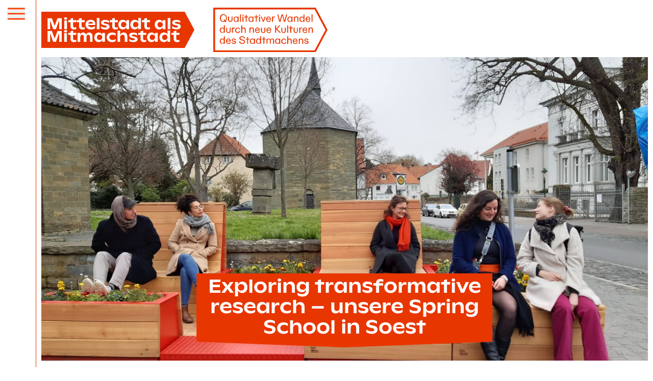

--- FILE ---
content_type: text/html; charset=UTF-8
request_url: https://www.mittelstadtalsmitmachstadt.de/exploring-transformative-research-unsere-spring-school-in-soest/
body_size: 8955
content:
<!DOCTYPE html>
<html class="no-js chrome" lang="de">
<head>
    <meta charset="UTF-8">
    <meta name="viewport" content="width=device-width, initial-scale=1">

    <link rel="profile" href="https://gmpg.org/xfn/11">
    <link rel="pingback" href="https://www.mittelstadtalsmitmachstadt.de/xmlrpc.php">

    <link rel="icon" href="https://www.mittelstadtalsmitmachstadt.de/wp-content/themes/rwth-mam/img/favicon.ico">
    <link rel="apple-touch-icon" href="https://www.mittelstadtalsmitmachstadt.de/wp-content/themes/rwth-mam/img/touch-icon.png">

    <meta name='robots' content='max-image-preview:large' />
<link rel="alternate" title="oEmbed (JSON)" type="application/json+oembed" href="https://www.mittelstadtalsmitmachstadt.de/wp-json/oembed/1.0/embed?url=https%3A%2F%2Fwww.mittelstadtalsmitmachstadt.de%2Fexploring-transformative-research-unsere-spring-school-in-soest%2F" />
<link rel="alternate" title="oEmbed (XML)" type="text/xml+oembed" href="https://www.mittelstadtalsmitmachstadt.de/wp-json/oembed/1.0/embed?url=https%3A%2F%2Fwww.mittelstadtalsmitmachstadt.de%2Fexploring-transformative-research-unsere-spring-school-in-soest%2F&#038;format=xml" />
<style id='wp-img-auto-sizes-contain-inline-css' type='text/css'>
img:is([sizes=auto i],[sizes^="auto," i]){contain-intrinsic-size:3000px 1500px}
/*# sourceURL=wp-img-auto-sizes-contain-inline-css */
</style>
<style id='wp-emoji-styles-inline-css' type='text/css'>

	img.wp-smiley, img.emoji {
		display: inline !important;
		border: none !important;
		box-shadow: none !important;
		height: 1em !important;
		width: 1em !important;
		margin: 0 0.07em !important;
		vertical-align: -0.1em !important;
		background: none !important;
		padding: 0 !important;
	}
/*# sourceURL=wp-emoji-styles-inline-css */
</style>
<style id='wp-block-library-inline-css' type='text/css'>
:root{--wp-block-synced-color:#7a00df;--wp-block-synced-color--rgb:122,0,223;--wp-bound-block-color:var(--wp-block-synced-color);--wp-editor-canvas-background:#ddd;--wp-admin-theme-color:#007cba;--wp-admin-theme-color--rgb:0,124,186;--wp-admin-theme-color-darker-10:#006ba1;--wp-admin-theme-color-darker-10--rgb:0,107,160.5;--wp-admin-theme-color-darker-20:#005a87;--wp-admin-theme-color-darker-20--rgb:0,90,135;--wp-admin-border-width-focus:2px}@media (min-resolution:192dpi){:root{--wp-admin-border-width-focus:1.5px}}.wp-element-button{cursor:pointer}:root .has-very-light-gray-background-color{background-color:#eee}:root .has-very-dark-gray-background-color{background-color:#313131}:root .has-very-light-gray-color{color:#eee}:root .has-very-dark-gray-color{color:#313131}:root .has-vivid-green-cyan-to-vivid-cyan-blue-gradient-background{background:linear-gradient(135deg,#00d084,#0693e3)}:root .has-purple-crush-gradient-background{background:linear-gradient(135deg,#34e2e4,#4721fb 50%,#ab1dfe)}:root .has-hazy-dawn-gradient-background{background:linear-gradient(135deg,#faaca8,#dad0ec)}:root .has-subdued-olive-gradient-background{background:linear-gradient(135deg,#fafae1,#67a671)}:root .has-atomic-cream-gradient-background{background:linear-gradient(135deg,#fdd79a,#004a59)}:root .has-nightshade-gradient-background{background:linear-gradient(135deg,#330968,#31cdcf)}:root .has-midnight-gradient-background{background:linear-gradient(135deg,#020381,#2874fc)}:root{--wp--preset--font-size--normal:16px;--wp--preset--font-size--huge:42px}.has-regular-font-size{font-size:1em}.has-larger-font-size{font-size:2.625em}.has-normal-font-size{font-size:var(--wp--preset--font-size--normal)}.has-huge-font-size{font-size:var(--wp--preset--font-size--huge)}.has-text-align-center{text-align:center}.has-text-align-left{text-align:left}.has-text-align-right{text-align:right}.has-fit-text{white-space:nowrap!important}#end-resizable-editor-section{display:none}.aligncenter{clear:both}.items-justified-left{justify-content:flex-start}.items-justified-center{justify-content:center}.items-justified-right{justify-content:flex-end}.items-justified-space-between{justify-content:space-between}.screen-reader-text{border:0;clip-path:inset(50%);height:1px;margin:-1px;overflow:hidden;padding:0;position:absolute;width:1px;word-wrap:normal!important}.screen-reader-text:focus{background-color:#ddd;clip-path:none;color:#444;display:block;font-size:1em;height:auto;left:5px;line-height:normal;padding:15px 23px 14px;text-decoration:none;top:5px;width:auto;z-index:100000}html :where(.has-border-color){border-style:solid}html :where([style*=border-top-color]){border-top-style:solid}html :where([style*=border-right-color]){border-right-style:solid}html :where([style*=border-bottom-color]){border-bottom-style:solid}html :where([style*=border-left-color]){border-left-style:solid}html :where([style*=border-width]){border-style:solid}html :where([style*=border-top-width]){border-top-style:solid}html :where([style*=border-right-width]){border-right-style:solid}html :where([style*=border-bottom-width]){border-bottom-style:solid}html :where([style*=border-left-width]){border-left-style:solid}html :where(img[class*=wp-image-]){height:auto;max-width:100%}:where(figure){margin:0 0 1em}html :where(.is-position-sticky){--wp-admin--admin-bar--position-offset:var(--wp-admin--admin-bar--height,0px)}@media screen and (max-width:600px){html :where(.is-position-sticky){--wp-admin--admin-bar--position-offset:0px}}

/*# sourceURL=wp-block-library-inline-css */
</style><style id='global-styles-inline-css' type='text/css'>
:root{--wp--preset--aspect-ratio--square: 1;--wp--preset--aspect-ratio--4-3: 4/3;--wp--preset--aspect-ratio--3-4: 3/4;--wp--preset--aspect-ratio--3-2: 3/2;--wp--preset--aspect-ratio--2-3: 2/3;--wp--preset--aspect-ratio--16-9: 16/9;--wp--preset--aspect-ratio--9-16: 9/16;--wp--preset--color--black: #000000;--wp--preset--color--cyan-bluish-gray: #abb8c3;--wp--preset--color--white: #ffffff;--wp--preset--color--pale-pink: #f78da7;--wp--preset--color--vivid-red: #cf2e2e;--wp--preset--color--luminous-vivid-orange: #ff6900;--wp--preset--color--luminous-vivid-amber: #fcb900;--wp--preset--color--light-green-cyan: #7bdcb5;--wp--preset--color--vivid-green-cyan: #00d084;--wp--preset--color--pale-cyan-blue: #8ed1fc;--wp--preset--color--vivid-cyan-blue: #0693e3;--wp--preset--color--vivid-purple: #9b51e0;--wp--preset--gradient--vivid-cyan-blue-to-vivid-purple: linear-gradient(135deg,rgb(6,147,227) 0%,rgb(155,81,224) 100%);--wp--preset--gradient--light-green-cyan-to-vivid-green-cyan: linear-gradient(135deg,rgb(122,220,180) 0%,rgb(0,208,130) 100%);--wp--preset--gradient--luminous-vivid-amber-to-luminous-vivid-orange: linear-gradient(135deg,rgb(252,185,0) 0%,rgb(255,105,0) 100%);--wp--preset--gradient--luminous-vivid-orange-to-vivid-red: linear-gradient(135deg,rgb(255,105,0) 0%,rgb(207,46,46) 100%);--wp--preset--gradient--very-light-gray-to-cyan-bluish-gray: linear-gradient(135deg,rgb(238,238,238) 0%,rgb(169,184,195) 100%);--wp--preset--gradient--cool-to-warm-spectrum: linear-gradient(135deg,rgb(74,234,220) 0%,rgb(151,120,209) 20%,rgb(207,42,186) 40%,rgb(238,44,130) 60%,rgb(251,105,98) 80%,rgb(254,248,76) 100%);--wp--preset--gradient--blush-light-purple: linear-gradient(135deg,rgb(255,206,236) 0%,rgb(152,150,240) 100%);--wp--preset--gradient--blush-bordeaux: linear-gradient(135deg,rgb(254,205,165) 0%,rgb(254,45,45) 50%,rgb(107,0,62) 100%);--wp--preset--gradient--luminous-dusk: linear-gradient(135deg,rgb(255,203,112) 0%,rgb(199,81,192) 50%,rgb(65,88,208) 100%);--wp--preset--gradient--pale-ocean: linear-gradient(135deg,rgb(255,245,203) 0%,rgb(182,227,212) 50%,rgb(51,167,181) 100%);--wp--preset--gradient--electric-grass: linear-gradient(135deg,rgb(202,248,128) 0%,rgb(113,206,126) 100%);--wp--preset--gradient--midnight: linear-gradient(135deg,rgb(2,3,129) 0%,rgb(40,116,252) 100%);--wp--preset--font-size--small: 13px;--wp--preset--font-size--medium: 20px;--wp--preset--font-size--large: 36px;--wp--preset--font-size--x-large: 42px;--wp--preset--spacing--20: 0.44rem;--wp--preset--spacing--30: 0.67rem;--wp--preset--spacing--40: 1rem;--wp--preset--spacing--50: 1.5rem;--wp--preset--spacing--60: 2.25rem;--wp--preset--spacing--70: 3.38rem;--wp--preset--spacing--80: 5.06rem;--wp--preset--shadow--natural: 6px 6px 9px rgba(0, 0, 0, 0.2);--wp--preset--shadow--deep: 12px 12px 50px rgba(0, 0, 0, 0.4);--wp--preset--shadow--sharp: 6px 6px 0px rgba(0, 0, 0, 0.2);--wp--preset--shadow--outlined: 6px 6px 0px -3px rgb(255, 255, 255), 6px 6px rgb(0, 0, 0);--wp--preset--shadow--crisp: 6px 6px 0px rgb(0, 0, 0);}:where(.is-layout-flex){gap: 0.5em;}:where(.is-layout-grid){gap: 0.5em;}body .is-layout-flex{display: flex;}.is-layout-flex{flex-wrap: wrap;align-items: center;}.is-layout-flex > :is(*, div){margin: 0;}body .is-layout-grid{display: grid;}.is-layout-grid > :is(*, div){margin: 0;}:where(.wp-block-columns.is-layout-flex){gap: 2em;}:where(.wp-block-columns.is-layout-grid){gap: 2em;}:where(.wp-block-post-template.is-layout-flex){gap: 1.25em;}:where(.wp-block-post-template.is-layout-grid){gap: 1.25em;}.has-black-color{color: var(--wp--preset--color--black) !important;}.has-cyan-bluish-gray-color{color: var(--wp--preset--color--cyan-bluish-gray) !important;}.has-white-color{color: var(--wp--preset--color--white) !important;}.has-pale-pink-color{color: var(--wp--preset--color--pale-pink) !important;}.has-vivid-red-color{color: var(--wp--preset--color--vivid-red) !important;}.has-luminous-vivid-orange-color{color: var(--wp--preset--color--luminous-vivid-orange) !important;}.has-luminous-vivid-amber-color{color: var(--wp--preset--color--luminous-vivid-amber) !important;}.has-light-green-cyan-color{color: var(--wp--preset--color--light-green-cyan) !important;}.has-vivid-green-cyan-color{color: var(--wp--preset--color--vivid-green-cyan) !important;}.has-pale-cyan-blue-color{color: var(--wp--preset--color--pale-cyan-blue) !important;}.has-vivid-cyan-blue-color{color: var(--wp--preset--color--vivid-cyan-blue) !important;}.has-vivid-purple-color{color: var(--wp--preset--color--vivid-purple) !important;}.has-black-background-color{background-color: var(--wp--preset--color--black) !important;}.has-cyan-bluish-gray-background-color{background-color: var(--wp--preset--color--cyan-bluish-gray) !important;}.has-white-background-color{background-color: var(--wp--preset--color--white) !important;}.has-pale-pink-background-color{background-color: var(--wp--preset--color--pale-pink) !important;}.has-vivid-red-background-color{background-color: var(--wp--preset--color--vivid-red) !important;}.has-luminous-vivid-orange-background-color{background-color: var(--wp--preset--color--luminous-vivid-orange) !important;}.has-luminous-vivid-amber-background-color{background-color: var(--wp--preset--color--luminous-vivid-amber) !important;}.has-light-green-cyan-background-color{background-color: var(--wp--preset--color--light-green-cyan) !important;}.has-vivid-green-cyan-background-color{background-color: var(--wp--preset--color--vivid-green-cyan) !important;}.has-pale-cyan-blue-background-color{background-color: var(--wp--preset--color--pale-cyan-blue) !important;}.has-vivid-cyan-blue-background-color{background-color: var(--wp--preset--color--vivid-cyan-blue) !important;}.has-vivid-purple-background-color{background-color: var(--wp--preset--color--vivid-purple) !important;}.has-black-border-color{border-color: var(--wp--preset--color--black) !important;}.has-cyan-bluish-gray-border-color{border-color: var(--wp--preset--color--cyan-bluish-gray) !important;}.has-white-border-color{border-color: var(--wp--preset--color--white) !important;}.has-pale-pink-border-color{border-color: var(--wp--preset--color--pale-pink) !important;}.has-vivid-red-border-color{border-color: var(--wp--preset--color--vivid-red) !important;}.has-luminous-vivid-orange-border-color{border-color: var(--wp--preset--color--luminous-vivid-orange) !important;}.has-luminous-vivid-amber-border-color{border-color: var(--wp--preset--color--luminous-vivid-amber) !important;}.has-light-green-cyan-border-color{border-color: var(--wp--preset--color--light-green-cyan) !important;}.has-vivid-green-cyan-border-color{border-color: var(--wp--preset--color--vivid-green-cyan) !important;}.has-pale-cyan-blue-border-color{border-color: var(--wp--preset--color--pale-cyan-blue) !important;}.has-vivid-cyan-blue-border-color{border-color: var(--wp--preset--color--vivid-cyan-blue) !important;}.has-vivid-purple-border-color{border-color: var(--wp--preset--color--vivid-purple) !important;}.has-vivid-cyan-blue-to-vivid-purple-gradient-background{background: var(--wp--preset--gradient--vivid-cyan-blue-to-vivid-purple) !important;}.has-light-green-cyan-to-vivid-green-cyan-gradient-background{background: var(--wp--preset--gradient--light-green-cyan-to-vivid-green-cyan) !important;}.has-luminous-vivid-amber-to-luminous-vivid-orange-gradient-background{background: var(--wp--preset--gradient--luminous-vivid-amber-to-luminous-vivid-orange) !important;}.has-luminous-vivid-orange-to-vivid-red-gradient-background{background: var(--wp--preset--gradient--luminous-vivid-orange-to-vivid-red) !important;}.has-very-light-gray-to-cyan-bluish-gray-gradient-background{background: var(--wp--preset--gradient--very-light-gray-to-cyan-bluish-gray) !important;}.has-cool-to-warm-spectrum-gradient-background{background: var(--wp--preset--gradient--cool-to-warm-spectrum) !important;}.has-blush-light-purple-gradient-background{background: var(--wp--preset--gradient--blush-light-purple) !important;}.has-blush-bordeaux-gradient-background{background: var(--wp--preset--gradient--blush-bordeaux) !important;}.has-luminous-dusk-gradient-background{background: var(--wp--preset--gradient--luminous-dusk) !important;}.has-pale-ocean-gradient-background{background: var(--wp--preset--gradient--pale-ocean) !important;}.has-electric-grass-gradient-background{background: var(--wp--preset--gradient--electric-grass) !important;}.has-midnight-gradient-background{background: var(--wp--preset--gradient--midnight) !important;}.has-small-font-size{font-size: var(--wp--preset--font-size--small) !important;}.has-medium-font-size{font-size: var(--wp--preset--font-size--medium) !important;}.has-large-font-size{font-size: var(--wp--preset--font-size--large) !important;}.has-x-large-font-size{font-size: var(--wp--preset--font-size--x-large) !important;}
/*# sourceURL=global-styles-inline-css */
</style>

<style id='classic-theme-styles-inline-css' type='text/css'>
/*! This file is auto-generated */
.wp-block-button__link{color:#fff;background-color:#32373c;border-radius:9999px;box-shadow:none;text-decoration:none;padding:calc(.667em + 2px) calc(1.333em + 2px);font-size:1.125em}.wp-block-file__button{background:#32373c;color:#fff;text-decoration:none}
/*# sourceURL=/wp-includes/css/classic-themes.min.css */
</style>
<link rel='stylesheet' id='empty-backup-css' href='https://www.mittelstadtalsmitmachstadt.de/wp-content/themes/rwth-mam/base/css/empty-layout.css?ver=6.9' type='text/css' media='all' />
<link rel='stylesheet' id='empty-theme-slider-css' href='https://www.mittelstadtalsmitmachstadt.de/wp-content/themes/rwth-mam/base/css/layout-slider.css?ver=6.9' type='text/css' media='all' />
<link rel='stylesheet' id='empty-theme-layout-css' href='https://www.mittelstadtalsmitmachstadt.de/wp-content/themes/rwth-mam/base/css/layout.css?ver=6.9' type='text/css' media='all' />
<link rel='stylesheet' id='empty-theme-typo-css' href='https://www.mittelstadtalsmitmachstadt.de/wp-content/themes/rwth-mam/base/css/layout-typography.css?ver=6.9' type='text/css' media='all' />
<script type="text/javascript" src="https://www.mittelstadtalsmitmachstadt.de/wp-includes/js/jquery/jquery.min.js?ver=3.7.1" id="jquery-core-js"></script>
<script type="text/javascript" src="https://www.mittelstadtalsmitmachstadt.de/wp-includes/js/jquery/jquery-migrate.min.js?ver=3.4.1" id="jquery-migrate-js"></script>
<link rel="https://api.w.org/" href="https://www.mittelstadtalsmitmachstadt.de/wp-json/" /><link rel="alternate" title="JSON" type="application/json" href="https://www.mittelstadtalsmitmachstadt.de/wp-json/wp/v2/posts/1188" /><link rel="EditURI" type="application/rsd+xml" title="RSD" href="https://www.mittelstadtalsmitmachstadt.de/xmlrpc.php?rsd" />
<meta name="generator" content="WordPress 6.9" />
<link rel="canonical" href="https://www.mittelstadtalsmitmachstadt.de/exploring-transformative-research-unsere-spring-school-in-soest/" />
<link rel='shortlink' href='https://www.mittelstadtalsmitmachstadt.de/?p=1188' />

    <script>
        // no-js -> js ohne jQuery-Abhängigkeit
        document.documentElement.classList.remove('no-js');

        window.HOME = "https:\/\/www.mittelstadtalsmitmachstadt.de\/";
        window.BROWSER = "chrome";
    </script>

    <script>
        // Matomo / Piwik
        var _paq = window._paq = window._paq || [];
        _paq.push(['trackPageView']);
        _paq.push(['enableLinkTracking']);
        (function () {
            var u = "https://stats.fh-aachen.de/";
            _paq.push(['setTrackerUrl', u + 'piwik.php']);
            _paq.push(['setSiteId', '40']);
            var d = document, g = d.createElement('script'), s = d.getElementsByTagName('script')[0];
            g.async = true; g.src = u + 'piwik.js'; s.parentNode.insertBefore(g, s);
        })();
    </script>
</head>

<body class="wp-singular post-template-default single single-post postid-1188 single-format-standard wp-theme-rwth-mam">

<nav id="navigation-main" aria-label="Hauptnavigation">
    <button class="trigger" type="button" aria-controls="navigation-main" aria-expanded="false">
        <span class="screen-reader-text">Menü öffnen</span>
        <svg xmlns="http://www.w3.org/2000/svg" width="36" height="25" viewBox="0 0 36 27" aria-hidden="true" focusable="false">
            <line id="nav-trigger-1" x2="36" transform="translate(0 3)" fill="none" stroke="#ff3b00" stroke-width="3"/>
            <line id="nav-trigger-2" x2="36" transform="translate(0 14)" fill="none" stroke="#ff3b00" stroke-width="3"/>
            <line id="nav-trigger-3" x2="36" transform="translate(0 25)" fill="none" stroke="#ff3b00" stroke-width="3"/>
        </svg>
    </button>

    <ul id="menu-primary" class="menu"><li id="menu-item-111" class="menu-item menu-item-type-post_type menu-item-object-page menu-item-has-children menu-item-111"><a href="https://www.mittelstadtalsmitmachstadt.de/ueber-uns/">Über uns</a>
<ul class="sub-menu">
	<li id="menu-item-113" class="menu-item menu-item-type-post_type menu-item-object-page menu-item-113"><a href="https://www.mittelstadtalsmitmachstadt.de/ueber-uns/kolleg/">Kolleg</a></li>
	<li id="menu-item-112" class="menu-item menu-item-type-post_type menu-item-object-page menu-item-112"><a href="https://www.mittelstadtalsmitmachstadt.de/ueber-uns/stiftung/">Stiftung</a></li>
	<li id="menu-item-611" class="menu-item menu-item-type-post_type menu-item-object-page menu-item-611"><a href="https://www.mittelstadtalsmitmachstadt.de/ueber-uns/universitaeten/">Universitäten</a></li>
</ul>
</li>
<li id="menu-item-121" class="menu-item menu-item-type-post_type menu-item-object-page menu-item-121"><a href="https://www.mittelstadtalsmitmachstadt.de/mittelstadtnetzwerk/">Mittelstadt­netzwerk</a></li>
<li id="menu-item-114" class="menu-item menu-item-type-post_type menu-item-object-page menu-item-has-children menu-item-114"><a href="https://www.mittelstadtalsmitmachstadt.de/forschung/">Forschung</a>
<ul class="sub-menu">
	<li id="menu-item-117" class="menu-item menu-item-type-post_type menu-item-object-page menu-item-117"><a href="https://www.mittelstadtalsmitmachstadt.de/forschung/manifest/">Manifest</a></li>
	<li id="menu-item-116" class="menu-item menu-item-type-post_type menu-item-object-page menu-item-116"><a href="https://www.mittelstadtalsmitmachstadt.de/forschung/ansatz/">Ansatz</a></li>
	<li id="menu-item-330" class="menu-item menu-item-type-post_type menu-item-object-page menu-item-330"><a href="https://www.mittelstadtalsmitmachstadt.de/forschung/dissertationsthemen/">Dissertations­themen</a></li>
	<li id="menu-item-118" class="menu-item menu-item-type-post_type menu-item-object-page menu-item-118"><a href="https://www.mittelstadtalsmitmachstadt.de/forschung/mitmachstadt-abc/">Mitmach­stadt-ABC</a></li>
	<li id="menu-item-115" class="menu-item menu-item-type-post_type menu-item-object-page menu-item-115"><a href="https://www.mittelstadtalsmitmachstadt.de/forschung/publikationen/">Publikationen</a></li>
</ul>
</li>
<li id="menu-item-109" class="menu-item menu-item-type-post_type menu-item-object-page menu-item-has-children menu-item-109"><a href="https://www.mittelstadtalsmitmachstadt.de/dialog/">Dialog</a>
<ul class="sub-menu">
	<li id="menu-item-274" class="menu-item menu-item-type-post_type menu-item-object-page menu-item-274"><a href="https://www.mittelstadtalsmitmachstadt.de/dialog/veranstaltungen/">Veranstaltungen</a></li>
	<li id="menu-item-110" class="menu-item menu-item-type-post_type menu-item-object-page menu-item-110"><a href="https://www.mittelstadtalsmitmachstadt.de/dialog/logbuch/">Logbuch</a></li>
	<li id="menu-item-1184" class="menu-item menu-item-type-post_type menu-item-object-page menu-item-1184"><a href="https://www.mittelstadtalsmitmachstadt.de/dialog/planspiel/">Planspiel</a></li>
</ul>
</li>
<li id="menu-item-108" class="menu-item menu-item-type-post_type menu-item-object-page menu-item-108"><a href="https://www.mittelstadtalsmitmachstadt.de/kontakt/">Kontakt</a></li>
</ul><ul id="menu-secondary" class="menu"><li id="menu-item-54" class="menu-item menu-item-type-post_type menu-item-object-page menu-item-54"><a href="https://www.mittelstadtalsmitmachstadt.de/impressum/">Impressum</a></li>
<li id="menu-item-55" class="menu-item menu-item-type-post_type menu-item-object-page menu-item-55"><a href="https://www.mittelstadtalsmitmachstadt.de/datenschutz/">Datenschutz</a></li>
<li id="menu-item-483" class="menu-item menu-item-type-post_type menu-item-object-page menu-item-483"><a href="https://www.mittelstadtalsmitmachstadt.de/sitemap/">Sitemap</a></li>
</ul></nav>

<div id="page">
    <div class="wrap">
        <div class="row">
            <div class="row-inner">
                <section class="col-sm-16 col-sm-offset-2 col-md-16 col-md-offset-2 col-lg-17 col-lg-offset-1">
                    <header id="page-header">
                        <div id="branding">
                            <a id="site_title" class="site-info" href="https://www.mittelstadtalsmitmachstadt.de/" rel="home"
                               aria-label="Mittelstadt als Mitmachstadt">
                                <img src="https://www.mittelstadtalsmitmachstadt.de/wp-content/themes/rwth-mam/img/logo__mam--base.svg"
                                     alt="Mittelstadt als Mitmachstadt">
                                <img src="https://www.mittelstadtalsmitmachstadt.de/wp-content/themes/rwth-mam/img/logo__mam--sub.svg"
                                     alt="">
                            </a>
                        </div>
                    </header>

                    <main id="main" role="main">

<article
    id="post-1188"
    data-id="1188"
    data-title="Exploring transformative research &#8211; unsere Spring School in Soest"
>
    <div class="row">
        <div class="row-inner front__page-self">
            
<div class="col-sm-18 col-md-18" id="postImageStage">

            <div style="--aspect-ratio:18/9;">
            <img width="3500" height="2625" src="https://www.mittelstadtalsmitmachstadt.de/wp-content/uploads/2022/04/20220408_145544-scaled.jpg" class="postImageStage__img wp-post-image" alt="Exploring transformative research &#8211; unsere Spring School in Soest" loading="eager" decoding="async" fetchpriority="high" srcset="https://www.mittelstadtalsmitmachstadt.de/wp-content/uploads/2022/04/20220408_145544-scaled.jpg 3500w, https://www.mittelstadtalsmitmachstadt.de/wp-content/uploads/2022/04/20220408_145544-300x225.jpg 300w, https://www.mittelstadtalsmitmachstadt.de/wp-content/uploads/2022/04/20220408_145544-1024x768.jpg 1024w, https://www.mittelstadtalsmitmachstadt.de/wp-content/uploads/2022/04/20220408_145544-768x576.jpg 768w, https://www.mittelstadtalsmitmachstadt.de/wp-content/uploads/2022/04/20220408_145544-1536x1152.jpg 1536w, https://www.mittelstadtalsmitmachstadt.de/wp-content/uploads/2022/04/20220408_145544-2048x1536.jpg 2048w, https://www.mittelstadtalsmitmachstadt.de/wp-content/uploads/2022/04/20220408_145544-400x300.jpg 400w, https://www.mittelstadtalsmitmachstadt.de/wp-content/uploads/2022/04/20220408_145544-800x600.jpg 800w, https://www.mittelstadtalsmitmachstadt.de/wp-content/uploads/2022/04/20220408_145544-1200x900.jpg 1200w, https://www.mittelstadtalsmitmachstadt.de/wp-content/uploads/2022/04/20220408_145544-1600x1200.jpg 1600w, https://www.mittelstadtalsmitmachstadt.de/wp-content/uploads/2022/04/20220408_145544-2000x1500.jpg 2000w, https://www.mittelstadtalsmitmachstadt.de/wp-content/uploads/2022/04/20220408_145544-2400x1800.jpg 2400w" sizes="(max-width: 3500px) 100vw, 3500px" />        </div>

            
    <div class="mainHeadline withArrow-v text--center">
        <h1>Exploring transformative research &#8211; unsere Spring School in Soest</h1>
        <span class="arrow-v" aria-hidden="true"></span>
    </div>

</div>
        </div>
    </div>

            <nav class="breadcrumb">Sie sind hier:  <a href="https://www.mittelstadtalsmitmachstadt.de/">Start</a> &raquo; <a href="https://www.mittelstadtalsmitmachstadt.de/dialog/logbuch/">Logbuch</a> &raquo; <span class="current-page">Exploring transformative research &#8211; unsere Spring School in Soest</span></nav>    
    <div class="row">
	<div class="row-inner">
		<div class="col-sm-18 text--center">
			<time datetime="2022-04-15">15. April 2022</time>
		</div>
	</div>
</div>
<div class="row rowLayout rowSubheadline">
    <div class="row-inner">
        <div class="col-sm-18 col-md-12 col-md-offset-3 text--center">
                            <h2>von Lea Fischer</h2>
                    </div>
    </div>
</div>

<div class="row rowLayout rowEinleitung">
    <div class="row-inner">
        <div class="col-sm-18 col-md-12 col-md-offset-3">
                            <p>Wann wirkt Forschung transformativ? Welche besonderen Ansprüche und Herausforderungen stellt sie an Forscher:innen? Welche Forschungsdesigns funktionieren im transformativen Forschen? Und hat der Forschungstrend Zukunft oder endet der Hype? Mit 20 Teilnehmenden und Referent:innen mit akademischen und aktivistischen Hintergründen aus Baden-Württemberg, Bayern, Berlin, Hessen, Nordrhein-Westfalen und Niedersachsen haben wir am 7. und 8. April 2022 diese Fragen diskutiert.</p>                    </div>
    </div>
</div>

<div class="row rowLayout rowCopy">
    <div class="row-inner">
        <div class="col-sm-18 col-md-12 col-md-offset-3">
                            <p>Dabei bot vor allem die Interdisziplinarität der Teilnehmenden viel Gesprächsstoff. Soziologische Begriffsdebatten folgten auf Umsetzungsfragen, die vor allem die Planer:innen und Architekt:innen beschäftigten. Dabei wurde klar, wie sehr die Disziplinen gerade in einem Wissenschaftsmodus wie der <a href="http://www.mittelstadtalsmitmachstadt.de/eintraege/transformative-forschung/">Transformativen Forschung</a>, in dem die Zusammenarbeit mit Praxisakteur:innen eine so große Rolle spielt, voneinander lernen können: Sowohl dabei, wie sie ihren Aktivismus plausibel begründen können, als auch dabei, wie sie ihre Ideale in die Tat umsetzen können. Das abwechslungsreiche <a href="http://www.mittelstadtalsmitmachstadt.de/veranstaltungen/winter-school-2022/">Programm</a> bot aber auch Gelegenheit, selbst ein wenig ins Tun zu kommen. So wurde im Rahmen des <a href="http://www.mittelstadtalsmitmachstadt.de/dialog/planspiel/">Planspiels</a> ein Reallabor simuliert, im StadtLabor transformatives Wirken der Stadtverwaltung aus der Nähe betrachtet und im Kompetenzworkshop die Interaktion mit anderen Akteur:innen geübt. Danke an alle Nachwuchsforscher:innen und Referent:innen, die dabei waren und neue Impulse in unser Graduiertenkolleg gebracht haben!</p>
<p>&nbsp;</p>
<p>P.S.: Der <a href="http://www.mittelstadtalsmitmachstadt.de/veranstaltungen/vortrag-alle-wollen-wirken-transformative-forschung-trifft-stadtentwicklung/">Vortrag von Prof. Dr. Agnes Förster</a> wird am 31.05. online nachgeholt &#8211; alle Interessierten sind herzlich eingeladen.</p>                    </div>
    </div>
</div>

<div class="row rowLayout rowGalerie">
    <div class="row-inner">

        <div class="col-sm-18 col-md-12 col-md-offset-3">

            <div class="slider slider--movin" data-slider="horizontal">

                                    <div class="slider-navigation bg--c-t">
                        <div data-slider--navigation-next data-slider--navgation-next>
                            <span class="ui__navigation-next sans size--3" aria-hidden="true">&rarr;</span>
                        </div>
                        <div data-slider--navigation-prev data-slider--navgation-prev>
                            <span class="ui__navigation-prev sans size--3" aria-hidden="true">&larr;</span>
                        </div>
                    </div>
                
                                    <div data-slider--slides>
                                                    <div class="slide slide__full">
                                <div class="slide__image-wrapper">
                                    <div class="slide__image">
                                        <img width="3500" height="2625" src="https://www.mittelstadtalsmitmachstadt.de/wp-content/uploads/2022/04/20220407_130349-scaled.jpg" class="attachment-full size-full" alt="" loading="lazy" decoding="async" srcset="https://www.mittelstadtalsmitmachstadt.de/wp-content/uploads/2022/04/20220407_130349-scaled.jpg 3500w, https://www.mittelstadtalsmitmachstadt.de/wp-content/uploads/2022/04/20220407_130349-300x225.jpg 300w, https://www.mittelstadtalsmitmachstadt.de/wp-content/uploads/2022/04/20220407_130349-1024x768.jpg 1024w, https://www.mittelstadtalsmitmachstadt.de/wp-content/uploads/2022/04/20220407_130349-768x576.jpg 768w, https://www.mittelstadtalsmitmachstadt.de/wp-content/uploads/2022/04/20220407_130349-1536x1152.jpg 1536w, https://www.mittelstadtalsmitmachstadt.de/wp-content/uploads/2022/04/20220407_130349-2048x1536.jpg 2048w, https://www.mittelstadtalsmitmachstadt.de/wp-content/uploads/2022/04/20220407_130349-400x300.jpg 400w, https://www.mittelstadtalsmitmachstadt.de/wp-content/uploads/2022/04/20220407_130349-800x600.jpg 800w, https://www.mittelstadtalsmitmachstadt.de/wp-content/uploads/2022/04/20220407_130349-1200x900.jpg 1200w, https://www.mittelstadtalsmitmachstadt.de/wp-content/uploads/2022/04/20220407_130349-1600x1200.jpg 1600w, https://www.mittelstadtalsmitmachstadt.de/wp-content/uploads/2022/04/20220407_130349-2000x1500.jpg 2000w, https://www.mittelstadtalsmitmachstadt.de/wp-content/uploads/2022/04/20220407_130349-2400x1800.jpg 2400w" sizes="auto, (max-width: 3500px) 100vw, 3500px" />
                                                                                    <figcaption class="slide__image--caption">
                                                Unsere großartige Location: Das Kulturhaus Alter Schlachthof                                            </figcaption>
                                                                            </div>
                                </div>
                            </div>
                                                    <div class="slide slide__full">
                                <div class="slide__image-wrapper">
                                    <div class="slide__image">
                                        <img width="3500" height="2333" src="https://www.mittelstadtalsmitmachstadt.de/wp-content/uploads/2022/04/IMG_4604-scaled.jpg" class="attachment-full size-full" alt="" loading="lazy" decoding="async" srcset="https://www.mittelstadtalsmitmachstadt.de/wp-content/uploads/2022/04/IMG_4604-scaled.jpg 3500w, https://www.mittelstadtalsmitmachstadt.de/wp-content/uploads/2022/04/IMG_4604-300x200.jpg 300w, https://www.mittelstadtalsmitmachstadt.de/wp-content/uploads/2022/04/IMG_4604-1024x683.jpg 1024w, https://www.mittelstadtalsmitmachstadt.de/wp-content/uploads/2022/04/IMG_4604-768x512.jpg 768w, https://www.mittelstadtalsmitmachstadt.de/wp-content/uploads/2022/04/IMG_4604-1536x1024.jpg 1536w, https://www.mittelstadtalsmitmachstadt.de/wp-content/uploads/2022/04/IMG_4604-2048x1365.jpg 2048w, https://www.mittelstadtalsmitmachstadt.de/wp-content/uploads/2022/04/IMG_4604-400x267.jpg 400w, https://www.mittelstadtalsmitmachstadt.de/wp-content/uploads/2022/04/IMG_4604-800x533.jpg 800w, https://www.mittelstadtalsmitmachstadt.de/wp-content/uploads/2022/04/IMG_4604-1200x800.jpg 1200w, https://www.mittelstadtalsmitmachstadt.de/wp-content/uploads/2022/04/IMG_4604-1600x1067.jpg 1600w, https://www.mittelstadtalsmitmachstadt.de/wp-content/uploads/2022/04/IMG_4604-2000x1333.jpg 2000w, https://www.mittelstadtalsmitmachstadt.de/wp-content/uploads/2022/04/IMG_4604-2400x1600.jpg 2400w" sizes="auto, (max-width: 3500px) 100vw, 3500px" />
                                                                                    <figcaption class="slide__image--caption">
                                                Direkt ins Arbeiten... Sammlung von Themen                                            </figcaption>
                                                                            </div>
                                </div>
                            </div>
                                                    <div class="slide slide__full">
                                <div class="slide__image-wrapper">
                                    <div class="slide__image">
                                        <img width="3500" height="2625" src="https://www.mittelstadtalsmitmachstadt.de/wp-content/uploads/2022/04/20220408_151324-scaled.jpg" class="attachment-full size-full" alt="" loading="lazy" decoding="async" srcset="https://www.mittelstadtalsmitmachstadt.de/wp-content/uploads/2022/04/20220408_151324-scaled.jpg 3500w, https://www.mittelstadtalsmitmachstadt.de/wp-content/uploads/2022/04/20220408_151324-300x225.jpg 300w, https://www.mittelstadtalsmitmachstadt.de/wp-content/uploads/2022/04/20220408_151324-1024x768.jpg 1024w, https://www.mittelstadtalsmitmachstadt.de/wp-content/uploads/2022/04/20220408_151324-768x576.jpg 768w, https://www.mittelstadtalsmitmachstadt.de/wp-content/uploads/2022/04/20220408_151324-1536x1152.jpg 1536w, https://www.mittelstadtalsmitmachstadt.de/wp-content/uploads/2022/04/20220408_151324-2048x1536.jpg 2048w, https://www.mittelstadtalsmitmachstadt.de/wp-content/uploads/2022/04/20220408_151324-400x300.jpg 400w, https://www.mittelstadtalsmitmachstadt.de/wp-content/uploads/2022/04/20220408_151324-800x600.jpg 800w, https://www.mittelstadtalsmitmachstadt.de/wp-content/uploads/2022/04/20220408_151324-1200x900.jpg 1200w, https://www.mittelstadtalsmitmachstadt.de/wp-content/uploads/2022/04/20220408_151324-1600x1200.jpg 1600w, https://www.mittelstadtalsmitmachstadt.de/wp-content/uploads/2022/04/20220408_151324-2000x1500.jpg 2000w, https://www.mittelstadtalsmitmachstadt.de/wp-content/uploads/2022/04/20220408_151324-2400x1800.jpg 2400w" sizes="auto, (max-width: 3500px) 100vw, 3500px" />
                                                                                    <figcaption class="slide__image--caption">
                                                Kleine Stadtbesichtigung in Soest                                            </figcaption>
                                                                            </div>
                                </div>
                            </div>
                                                    <div class="slide slide__full">
                                <div class="slide__image-wrapper">
                                    <div class="slide__image">
                                        <img width="3500" height="2333" src="https://www.mittelstadtalsmitmachstadt.de/wp-content/uploads/2022/04/IMG_4674-scaled.jpg" class="attachment-full size-full" alt="" loading="lazy" decoding="async" srcset="https://www.mittelstadtalsmitmachstadt.de/wp-content/uploads/2022/04/IMG_4674-scaled.jpg 3500w, https://www.mittelstadtalsmitmachstadt.de/wp-content/uploads/2022/04/IMG_4674-300x200.jpg 300w, https://www.mittelstadtalsmitmachstadt.de/wp-content/uploads/2022/04/IMG_4674-1024x683.jpg 1024w, https://www.mittelstadtalsmitmachstadt.de/wp-content/uploads/2022/04/IMG_4674-768x512.jpg 768w" sizes="auto, (max-width: 3500px) 100vw, 3500px" />
                                                                                    <figcaption class="slide__image--caption">
                                                Weiteres Highlight: Der Besuch im StadtLabor...                                            </figcaption>
                                                                            </div>
                                </div>
                            </div>
                                                    <div class="slide slide__full">
                                <div class="slide__image-wrapper">
                                    <div class="slide__image">
                                        <img src="https://www.mittelstadtalsmitmachstadt.de/wp-content/uploads/2022/04/IMG_4676.jpg" class="attachment-full size-full" alt="" loading="lazy" decoding="async" />
                                                                                    <figcaption class="slide__image--caption">
                                                ... mit spannenden Diskussionen                                            </figcaption>
                                                                            </div>
                                </div>
                            </div>
                                            </div>
                
            </div>

        </div>

    </div>
</div>
</article>


            </main>

            <footer id="page-footer" role="contentinfo">
                <div class="row">
                    <div class="row-inner">
                        <nav id="navigation-footer"
                             class="col-sm-18"
                             aria-label="Footer Navigation">

                            <div class="trigger" aria-hidden="true"></div>

                            <ul id="menu-secondary-1" class="menu"><li class="menu-item menu-item-type-post_type menu-item-object-page menu-item-54"><a href="https://www.mittelstadtalsmitmachstadt.de/impressum/">Impressum</a></li>
<li class="menu-item menu-item-type-post_type menu-item-object-page menu-item-55"><a href="https://www.mittelstadtalsmitmachstadt.de/datenschutz/">Datenschutz</a></li>
<li class="menu-item menu-item-type-post_type menu-item-object-page menu-item-483"><a href="https://www.mittelstadtalsmitmachstadt.de/sitemap/">Sitemap</a></li>
</ul>                        </nav>
                    </div>
                </div>
            </footer>

        </section>
    </div>
</div>
</div>

<script type="speculationrules">
{"prefetch":[{"source":"document","where":{"and":[{"href_matches":"/*"},{"not":{"href_matches":["/wp-*.php","/wp-admin/*","/wp-content/uploads/*","/wp-content/*","/wp-content/plugins/*","/wp-content/themes/rwth-mam/*","/*\\?(.+)"]}},{"not":{"selector_matches":"a[rel~=\"nofollow\"]"}},{"not":{"selector_matches":".no-prefetch, .no-prefetch a"}}]},"eagerness":"conservative"}]}
</script>
<script type="text/javascript" src="https://www.mittelstadtalsmitmachstadt.de/wp-content/themes/rwth-mam/base/js/slider.js?ver=6.9" id="empty-theme-slider-js"></script>
<script type="text/javascript" src="https://www.mittelstadtalsmitmachstadt.de/wp-content/themes/rwth-mam/base/js/accordion.js?ver=6.9" id="empty-theme-acc-js"></script>
<script type="text/javascript" src="https://www.mittelstadtalsmitmachstadt.de/wp-content/themes/rwth-mam/base/js/functions.js?ver=6.9" id="empty-theme-functions-js"></script>
<script id="wp-emoji-settings" type="application/json">
{"baseUrl":"https://s.w.org/images/core/emoji/17.0.2/72x72/","ext":".png","svgUrl":"https://s.w.org/images/core/emoji/17.0.2/svg/","svgExt":".svg","source":{"concatemoji":"https://www.mittelstadtalsmitmachstadt.de/wp-includes/js/wp-emoji-release.min.js?ver=6.9"}}
</script>
<script type="module">
/* <![CDATA[ */
/*! This file is auto-generated */
const a=JSON.parse(document.getElementById("wp-emoji-settings").textContent),o=(window._wpemojiSettings=a,"wpEmojiSettingsSupports"),s=["flag","emoji"];function i(e){try{var t={supportTests:e,timestamp:(new Date).valueOf()};sessionStorage.setItem(o,JSON.stringify(t))}catch(e){}}function c(e,t,n){e.clearRect(0,0,e.canvas.width,e.canvas.height),e.fillText(t,0,0);t=new Uint32Array(e.getImageData(0,0,e.canvas.width,e.canvas.height).data);e.clearRect(0,0,e.canvas.width,e.canvas.height),e.fillText(n,0,0);const a=new Uint32Array(e.getImageData(0,0,e.canvas.width,e.canvas.height).data);return t.every((e,t)=>e===a[t])}function p(e,t){e.clearRect(0,0,e.canvas.width,e.canvas.height),e.fillText(t,0,0);var n=e.getImageData(16,16,1,1);for(let e=0;e<n.data.length;e++)if(0!==n.data[e])return!1;return!0}function u(e,t,n,a){switch(t){case"flag":return n(e,"\ud83c\udff3\ufe0f\u200d\u26a7\ufe0f","\ud83c\udff3\ufe0f\u200b\u26a7\ufe0f")?!1:!n(e,"\ud83c\udde8\ud83c\uddf6","\ud83c\udde8\u200b\ud83c\uddf6")&&!n(e,"\ud83c\udff4\udb40\udc67\udb40\udc62\udb40\udc65\udb40\udc6e\udb40\udc67\udb40\udc7f","\ud83c\udff4\u200b\udb40\udc67\u200b\udb40\udc62\u200b\udb40\udc65\u200b\udb40\udc6e\u200b\udb40\udc67\u200b\udb40\udc7f");case"emoji":return!a(e,"\ud83e\u1fac8")}return!1}function f(e,t,n,a){let r;const o=(r="undefined"!=typeof WorkerGlobalScope&&self instanceof WorkerGlobalScope?new OffscreenCanvas(300,150):document.createElement("canvas")).getContext("2d",{willReadFrequently:!0}),s=(o.textBaseline="top",o.font="600 32px Arial",{});return e.forEach(e=>{s[e]=t(o,e,n,a)}),s}function r(e){var t=document.createElement("script");t.src=e,t.defer=!0,document.head.appendChild(t)}a.supports={everything:!0,everythingExceptFlag:!0},new Promise(t=>{let n=function(){try{var e=JSON.parse(sessionStorage.getItem(o));if("object"==typeof e&&"number"==typeof e.timestamp&&(new Date).valueOf()<e.timestamp+604800&&"object"==typeof e.supportTests)return e.supportTests}catch(e){}return null}();if(!n){if("undefined"!=typeof Worker&&"undefined"!=typeof OffscreenCanvas&&"undefined"!=typeof URL&&URL.createObjectURL&&"undefined"!=typeof Blob)try{var e="postMessage("+f.toString()+"("+[JSON.stringify(s),u.toString(),c.toString(),p.toString()].join(",")+"));",a=new Blob([e],{type:"text/javascript"});const r=new Worker(URL.createObjectURL(a),{name:"wpTestEmojiSupports"});return void(r.onmessage=e=>{i(n=e.data),r.terminate(),t(n)})}catch(e){}i(n=f(s,u,c,p))}t(n)}).then(e=>{for(const n in e)a.supports[n]=e[n],a.supports.everything=a.supports.everything&&a.supports[n],"flag"!==n&&(a.supports.everythingExceptFlag=a.supports.everythingExceptFlag&&a.supports[n]);var t;a.supports.everythingExceptFlag=a.supports.everythingExceptFlag&&!a.supports.flag,a.supports.everything||((t=a.source||{}).concatemoji?r(t.concatemoji):t.wpemoji&&t.twemoji&&(r(t.twemoji),r(t.wpemoji)))});
//# sourceURL=https://www.mittelstadtalsmitmachstadt.de/wp-includes/js/wp-emoji-loader.min.js
/* ]]> */
</script>
</body>
</html>


--- FILE ---
content_type: text/css
request_url: https://www.mittelstadtalsmitmachstadt.de/wp-content/themes/rwth-mam/base/css/empty-layout.css?ver=6.9
body_size: 2384
content:
/**
 * @author Valentin Alisch <hallo@valentinalisch.de>
 * @version 2.7
 */



	/* Breakpoint: sm */
	/**
	 * @since 1.1	.hidden class
	 */
	@media ( max-width: 768px ) {		.hidden-sm {
			display: none;
		}
	}

	/* @media */		
		/* Row */
					.row {
				margin-left: -5px;
				margin-right: -5px;
			}
							.wrap .row.full {
									margin-left: -10px;
													margin-right: -10px;
							}
							.wrap .row.full:not( .collapse ) > .row-inner {
					margin-left: -5px;
					margin-right: -5px;
				}
					
		/* Column */
					[class*="col-"] {
									padding-left: 5px;
					padding-right: 5px;
													margin-bottom: 10px;
							}
		
		.col-sm-offset-0 { margin-left: 0%; }
					.col-sm-1 { width: 5.5555555555556%; }
			.col-sm-offset-1 { margin-left: 5.5555555555556%; }
					.col-sm-2 { width: 11.111111111111%; }
			.col-sm-offset-2 { margin-left: 11.111111111111%; }
					.col-sm-3 { width: 16.666666666667%; }
			.col-sm-offset-3 { margin-left: 16.666666666667%; }
					.col-sm-4 { width: 22.222222222222%; }
			.col-sm-offset-4 { margin-left: 22.222222222222%; }
					.col-sm-5 { width: 27.777777777778%; }
			.col-sm-offset-5 { margin-left: 27.777777777778%; }
					.col-sm-6 { width: 33.333333333333%; }
			.col-sm-offset-6 { margin-left: 33.333333333333%; }
					.col-sm-7 { width: 38.888888888889%; }
			.col-sm-offset-7 { margin-left: 38.888888888889%; }
					.col-sm-8 { width: 44.444444444444%; }
			.col-sm-offset-8 { margin-left: 44.444444444444%; }
					.col-sm-9 { width: 50%; }
			.col-sm-offset-9 { margin-left: 50%; }
					.col-sm-10 { width: 55.555555555556%; }
			.col-sm-offset-10 { margin-left: 55.555555555556%; }
					.col-sm-11 { width: 61.111111111111%; }
			.col-sm-offset-11 { margin-left: 61.111111111111%; }
					.col-sm-12 { width: 66.666666666667%; }
			.col-sm-offset-12 { margin-left: 66.666666666667%; }
					.col-sm-13 { width: 72.222222222222%; }
			.col-sm-offset-13 { margin-left: 72.222222222222%; }
					.col-sm-14 { width: 77.777777777778%; }
			.col-sm-offset-14 { margin-left: 77.777777777778%; }
					.col-sm-15 { width: 83.333333333333%; }
			.col-sm-offset-15 { margin-left: 83.333333333333%; }
					.col-sm-16 { width: 88.888888888889%; }
			.col-sm-offset-16 { margin-left: 88.888888888889%; }
					.col-sm-17 { width: 94.444444444444%; }
			.col-sm-offset-17 { margin-left: 94.444444444444%; }
					.col-sm-18 { width: 100%; }
			.col-sm-offset-18 { margin-left: 100%; }
		
		/* Magic */
		.wrap {padding-top: 10px;padding-bottom: 10px;padding-left: 10px;padding-right: 10px;}.row-inner {max-width: 100%;}.row + .row {margin-top: 10px;}body {font-family: 'ABCDiatype-Regular', sans-serif;line-height: 18px;font-size: 16px;font-weight: 400;}h1 {font-family: 'ABCGintoNord-Medium';line-height: 20px;font-size: 21px;font-weight: 400;}.elem__begriff {font-family: 'ABCGintoNord-Medium';line-height: 20px;font-size: 21px;font-weight: 400;}.single-graduierende h2 {font-family: 'ABCGintoNord-Medium';line-height: 20px;font-size: 21px;font-weight: 400;}#navigation-main #menu-primary a {line-height: 25px;font-size: 22px;}input#s {line-height: 25px;font-size: 22px;}#site-map a {line-height: 25px;font-size: 22px;}#navigation-main #menu-secondary a {line-height: 25px;font-size: 22px;}h2 {font-family: 'ABCGintoNord-Medium';font-size: 16px;}.rowMeta {font-family: 'ABCGintoNord-Medium';font-size: 16px;}.home .event--loop h1 {font-family: 'ABCGintoNord-Medium';font-size: 16px;}.elem__liste--mittelstaedte {font-family: 'ABCGintoNord-Medium';font-size: 16px;}.rowEinleitung {line-height: 24px;font-size: 20px;font-weight: 400;}.home .rowEinleitung {line-height: 18px;font-size: 16px;font-weight: 400;margin-top: 20px;}.slide__image--caption {font-size: .85em;background-color: rgb(232, 54, 0);color: white;padding: 2px 0px 1px 6px;}.rowQuote {font-family: 'ABCGintoNord-Medium';line-height: 27px;font-size: 25px;font-weight: 400;color: rgb(238, 34, 15);}	/* */
	/* Ensure max-width = total width */
			/* @media ( min-width: 100% ) {
			.row:not( .full ) .row-inner [class*="col-"]:first-child {
				padding-left: 0;
			}
			.row:not( .full ) .row-inner [class*="col-"]:last-child {
				padding-right: 0;
			}
		} */
	
	/* Breakpoint: md */
	/**
	 * @since 1.1	.hidden class
	 */
	@media ( min-width: 768px ) and ( max-width: 1024px ) {		.hidden-md {
			display: none;
		}
	}

	@media ( min-width: 768px ) {		
		/* Row */
					.row {
				margin-left: -5px;
				margin-right: -5px;
			}
							.wrap .row.full {
									margin-left: -10px;
													margin-right: -10px;
							}
							.wrap .row.full:not( .collapse ) > .row-inner {
					margin-left: -5px;
					margin-right: -5px;
				}
					
		/* Column */
					[class*="col-"] {
									padding-left: 5px;
					padding-right: 5px;
													margin-bottom: 10px;
							}
		
		.col-md-offset-0 { margin-left: 0%; }
					.col-md-1 { width: 5.5555555555556%; }
			.col-md-offset-1 { margin-left: 5.5555555555556%; }
					.col-md-2 { width: 11.111111111111%; }
			.col-md-offset-2 { margin-left: 11.111111111111%; }
					.col-md-3 { width: 16.666666666667%; }
			.col-md-offset-3 { margin-left: 16.666666666667%; }
					.col-md-4 { width: 22.222222222222%; }
			.col-md-offset-4 { margin-left: 22.222222222222%; }
					.col-md-5 { width: 27.777777777778%; }
			.col-md-offset-5 { margin-left: 27.777777777778%; }
					.col-md-6 { width: 33.333333333333%; }
			.col-md-offset-6 { margin-left: 33.333333333333%; }
					.col-md-7 { width: 38.888888888889%; }
			.col-md-offset-7 { margin-left: 38.888888888889%; }
					.col-md-8 { width: 44.444444444444%; }
			.col-md-offset-8 { margin-left: 44.444444444444%; }
					.col-md-9 { width: 50%; }
			.col-md-offset-9 { margin-left: 50%; }
					.col-md-10 { width: 55.555555555556%; }
			.col-md-offset-10 { margin-left: 55.555555555556%; }
					.col-md-11 { width: 61.111111111111%; }
			.col-md-offset-11 { margin-left: 61.111111111111%; }
					.col-md-12 { width: 66.666666666667%; }
			.col-md-offset-12 { margin-left: 66.666666666667%; }
					.col-md-13 { width: 72.222222222222%; }
			.col-md-offset-13 { margin-left: 72.222222222222%; }
					.col-md-14 { width: 77.777777777778%; }
			.col-md-offset-14 { margin-left: 77.777777777778%; }
					.col-md-15 { width: 83.333333333333%; }
			.col-md-offset-15 { margin-left: 83.333333333333%; }
					.col-md-16 { width: 88.888888888889%; }
			.col-md-offset-16 { margin-left: 88.888888888889%; }
					.col-md-17 { width: 94.444444444444%; }
			.col-md-offset-17 { margin-left: 94.444444444444%; }
					.col-md-18 { width: 100%; }
			.col-md-offset-18 { margin-left: 100%; }
		
		/* Magic */
		.wrap {padding-top: 10px;padding-bottom: 10px;padding-left: 10px;padding-right: 10px;}.row-inner {max-width: 100%;}.row + .row {margin-top: 10px;}body {font-family: 'ABCDiatype-Regular', sans-serif;line-height: 20px;font-size: 18px;font-weight: 400;}h1 {font-family: 'ABCGintoNord-Medium';line-height: 28px;font-size: 26px;font-weight: 400;}.elem__begriff {font-family: 'ABCGintoNord-Medium';line-height: 28px;font-size: 26px;font-weight: 400;}.single-graduierende h2 {font-family: 'ABCGintoNord-Medium';line-height: 28px;font-size: 26px;font-weight: 400;}#navigation-main #menu-primary a {line-height: 30px;font-size: 26px;}input#s {line-height: 30px;font-size: 26px;}#site-map a {line-height: 30px;font-size: 26px;}#navigation-main #menu-secondary a {line-height: 25px;font-size: 22px;}h2 {font-family: 'ABCGintoNord-Medium';line-height: 20px;font-size: 18px;}.rowMeta {font-family: 'ABCGintoNord-Medium';line-height: 20px;font-size: 18px;}.home .event--loop h1 {font-family: 'ABCGintoNord-Medium';line-height: 20px;font-size: 18px;}.elem__liste--mittelstaedte {font-family: 'ABCGintoNord-Medium';line-height: 20px;font-size: 18px;}.rowEinleitung {line-height: 28px;font-size: 24px;font-weight: 400;}.home .rowEinleitung {line-height: 20px;font-size: 18px;font-weight: 400;margin-top: 20px;}.slide__image--caption {font-size: .85em;background-color: rgb(232, 54, 0);color: white;padding: 2px 0px 1px 6px;}.rowQuote {font-family: 'ABCGintoNord-Medium';line-height: 32px;font-size: 30px;font-weight: 400;color: rgb(238, 34, 15);}	}
	/* Ensure max-width = total width */
			/* @media ( min-width: 100% ) {
			.row:not( .full ) .row-inner [class*="col-"]:first-child {
				padding-left: 0;
			}
			.row:not( .full ) .row-inner [class*="col-"]:last-child {
				padding-right: 0;
			}
		} */
	
	/* Breakpoint: lg */
	/**
	 * @since 1.1	.hidden class
	 */
	@media ( min-width: 1024px ) and ( max-width: 1280px ) {		.hidden-lg {
			display: none;
		}
	}

	@media ( min-width: 1024px ) {		
		/* Row */
					.row {
				margin-left: -5px;
				margin-right: -5px;
			}
							.wrap .row.full {
									margin-left: -10px;
													margin-right: -10px;
							}
							.wrap .row.full:not( .collapse ) > .row-inner {
					margin-left: -5px;
					margin-right: -5px;
				}
					
		/* Column */
					[class*="col-"] {
									padding-left: 5px;
					padding-right: 5px;
													margin-bottom: 10px;
							}
		
		.col-lg-offset-0 { margin-left: 0%; }
					.col-lg-1 { width: 5.5555555555556%; }
			.col-lg-offset-1 { margin-left: 5.5555555555556%; }
					.col-lg-2 { width: 11.111111111111%; }
			.col-lg-offset-2 { margin-left: 11.111111111111%; }
					.col-lg-3 { width: 16.666666666667%; }
			.col-lg-offset-3 { margin-left: 16.666666666667%; }
					.col-lg-4 { width: 22.222222222222%; }
			.col-lg-offset-4 { margin-left: 22.222222222222%; }
					.col-lg-5 { width: 27.777777777778%; }
			.col-lg-offset-5 { margin-left: 27.777777777778%; }
					.col-lg-6 { width: 33.333333333333%; }
			.col-lg-offset-6 { margin-left: 33.333333333333%; }
					.col-lg-7 { width: 38.888888888889%; }
			.col-lg-offset-7 { margin-left: 38.888888888889%; }
					.col-lg-8 { width: 44.444444444444%; }
			.col-lg-offset-8 { margin-left: 44.444444444444%; }
					.col-lg-9 { width: 50%; }
			.col-lg-offset-9 { margin-left: 50%; }
					.col-lg-10 { width: 55.555555555556%; }
			.col-lg-offset-10 { margin-left: 55.555555555556%; }
					.col-lg-11 { width: 61.111111111111%; }
			.col-lg-offset-11 { margin-left: 61.111111111111%; }
					.col-lg-12 { width: 66.666666666667%; }
			.col-lg-offset-12 { margin-left: 66.666666666667%; }
					.col-lg-13 { width: 72.222222222222%; }
			.col-lg-offset-13 { margin-left: 72.222222222222%; }
					.col-lg-14 { width: 77.777777777778%; }
			.col-lg-offset-14 { margin-left: 77.777777777778%; }
					.col-lg-15 { width: 83.333333333333%; }
			.col-lg-offset-15 { margin-left: 83.333333333333%; }
					.col-lg-16 { width: 88.888888888889%; }
			.col-lg-offset-16 { margin-left: 88.888888888889%; }
					.col-lg-17 { width: 94.444444444444%; }
			.col-lg-offset-17 { margin-left: 94.444444444444%; }
					.col-lg-18 { width: 100%; }
			.col-lg-offset-18 { margin-left: 100%; }
		
		/* Magic */
		.wrap {padding-top: 10px;padding-bottom: 10px;padding-left: 10px;padding-right: 10px;}.row-inner {max-width: 100%;}.row + .row {margin-top: 10px;}body {font-family: 'ABCDiatype-Regular', sans-serif;line-height: 20px;font-size: 18px;font-weight: 400;}h1 {font-family: 'ABCGintoNord-Medium';line-height: 31px;font-size: 31px;font-weight: 400;}.elem__begriff {font-family: 'ABCGintoNord-Medium';line-height: 31px;font-size: 31px;font-weight: 400;}.single-graduierende h2 {font-family: 'ABCGintoNord-Medium';line-height: 31px;font-size: 31px;font-weight: 400;}#navigation-main #menu-primary a {line-height: 35px;font-size: 30px;}input#s {line-height: 35px;font-size: 30px;}#site-map a {line-height: 35px;font-size: 30px;}#navigation-main #menu-secondary a {line-height: 25px;font-size: 22px;}h2 {font-family: 'ABCGintoNord-Medium';line-height: 20px;font-size: 18px;}.rowMeta {font-family: 'ABCGintoNord-Medium';line-height: 20px;font-size: 18px;}.home .event--loop h1 {font-family: 'ABCGintoNord-Medium';line-height: 20px;font-size: 18px;}.elem__liste--mittelstaedte {font-family: 'ABCGintoNord-Medium';line-height: 20px;font-size: 18px;}.rowEinleitung {line-height: 30px;font-size: 26px;font-weight: 400;}.home .rowEinleitung {line-height: 20px;font-size: 18px;font-weight: 400;margin-top: 20px;}.slide__image--caption {font-size: .85em;background-color: rgb(232, 54, 0);color: white;padding: 2px 0px 1px 6px;}.rowQuote {font-family: 'ABCGintoNord-Medium';line-height: 37px;font-size: 35px;font-weight: 400;color: rgb(238, 34, 15);}	}
	/* Ensure max-width = total width */
			/* @media ( min-width: 100% ) {
			.row:not( .full ) .row-inner [class*="col-"]:first-child {
				padding-left: 0;
			}
			.row:not( .full ) .row-inner [class*="col-"]:last-child {
				padding-right: 0;
			}
		} */
	
	/* Breakpoint: xl */
	/**
	 * @since 1.1	.hidden class
	 */
	@media ( min-width: 1280px )  {		.hidden-xl {
			display: none;
		}
	}

	@media ( min-width: 1280px ) {		
		/* Row */
					.row {
				margin-left: -5px;
				margin-right: -5px;
			}
							.wrap .row.full {
									margin-left: -10px;
													margin-right: -10px;
							}
							.wrap .row.full:not( .collapse ) > .row-inner {
					margin-left: -5px;
					margin-right: -5px;
				}
					
		/* Column */
					[class*="col-"] {
									padding-left: 5px;
					padding-right: 5px;
													margin-bottom: 10px;
							}
		
		.col-xl-offset-0 { margin-left: 0%; }
					.col-xl-1 { width: 5.5555555555556%; }
			.col-xl-offset-1 { margin-left: 5.5555555555556%; }
					.col-xl-2 { width: 11.111111111111%; }
			.col-xl-offset-2 { margin-left: 11.111111111111%; }
					.col-xl-3 { width: 16.666666666667%; }
			.col-xl-offset-3 { margin-left: 16.666666666667%; }
					.col-xl-4 { width: 22.222222222222%; }
			.col-xl-offset-4 { margin-left: 22.222222222222%; }
					.col-xl-5 { width: 27.777777777778%; }
			.col-xl-offset-5 { margin-left: 27.777777777778%; }
					.col-xl-6 { width: 33.333333333333%; }
			.col-xl-offset-6 { margin-left: 33.333333333333%; }
					.col-xl-7 { width: 38.888888888889%; }
			.col-xl-offset-7 { margin-left: 38.888888888889%; }
					.col-xl-8 { width: 44.444444444444%; }
			.col-xl-offset-8 { margin-left: 44.444444444444%; }
					.col-xl-9 { width: 50%; }
			.col-xl-offset-9 { margin-left: 50%; }
					.col-xl-10 { width: 55.555555555556%; }
			.col-xl-offset-10 { margin-left: 55.555555555556%; }
					.col-xl-11 { width: 61.111111111111%; }
			.col-xl-offset-11 { margin-left: 61.111111111111%; }
					.col-xl-12 { width: 66.666666666667%; }
			.col-xl-offset-12 { margin-left: 66.666666666667%; }
					.col-xl-13 { width: 72.222222222222%; }
			.col-xl-offset-13 { margin-left: 72.222222222222%; }
					.col-xl-14 { width: 77.777777777778%; }
			.col-xl-offset-14 { margin-left: 77.777777777778%; }
					.col-xl-15 { width: 83.333333333333%; }
			.col-xl-offset-15 { margin-left: 83.333333333333%; }
					.col-xl-16 { width: 88.888888888889%; }
			.col-xl-offset-16 { margin-left: 88.888888888889%; }
					.col-xl-17 { width: 94.444444444444%; }
			.col-xl-offset-17 { margin-left: 94.444444444444%; }
					.col-xl-18 { width: 100%; }
			.col-xl-offset-18 { margin-left: 100%; }
		
		/* Magic */
		.wrap {padding-top: 10px;padding-bottom: 10px;padding-left: 10px;padding-right: 10px;}.row-inner {max-width: 100%;}.row + .row {margin-top: 10px;}body {font-family: 'ABCDiatype-Regular', sans-serif;line-height: 20px;font-size: 18px;font-weight: 400;}h1 {font-family: 'ABCGintoNord-Medium';line-height: 40px;font-size: 36px;font-weight: 400;}.elem__begriff {font-family: 'ABCGintoNord-Medium';line-height: 40px;font-size: 36px;font-weight: 400;}.single-graduierende h2 {font-family: 'ABCGintoNord-Medium';line-height: 40px;font-size: 36px;font-weight: 400;}#navigation-main #menu-primary a {line-height: 35px;font-size: 30px;}input#s {line-height: 35px;font-size: 30px;}#site-map a {line-height: 35px;font-size: 30px;}#navigation-main #menu-secondary a {line-height: 25px;font-size: 22px;}h2 {font-family: 'ABCGintoNord-Medium';line-height: 20px;font-size: 18px;}.rowMeta {font-family: 'ABCGintoNord-Medium';line-height: 20px;font-size: 18px;}.home .event--loop h1 {font-family: 'ABCGintoNord-Medium';line-height: 20px;font-size: 18px;}.elem__liste--mittelstaedte {font-family: 'ABCGintoNord-Medium';line-height: 20px;font-size: 18px;}.rowEinleitung {line-height: 30px;font-size: 26px;font-weight: 400;}.home .rowEinleitung {line-height: 20px;font-size: 18px;font-weight: 400;margin-top: 20px;}.slide__image--caption {font-size: .85em;background-color: rgb(232, 54, 0);color: white;padding: 2px 0px 1px 6px;}.rowQuote {font-family: 'ABCGintoNord-Medium';line-height: 42px;font-size: 40px;font-weight: 400;color: rgb(238, 34, 15);}	}
	/* Ensure max-width = total width */
			/* @media ( min-width: 100% ) {
			.row:not( .full ) .row-inner [class*="col-"]:first-child {
				padding-left: 0;
			}
			.row:not( .full ) .row-inner [class*="col-"]:last-child {
				padding-right: 0;
			}
		} */
	

/**
 * @since 2.7	Output element additional CSS
 */

/**
 * @author Valentin Alisch <hallo@valentinalisch.de>
 * @version 2.7
 */



/* reset */
* {
	vertical-align: top;
	border: 0 none;
	outline: 0;
	padding: 0;
	margin: 0;
	list-style: none;

	font-size: 100%;

	-webkit-text-size-adjust: none;
	-moz-text-size-adjust: none;
	-ms-text-size-adjust: none;
	-o-text-size-adjust: none;
	text-size-adjust: none;
}
body,
html {
	position: relative;
	min-height: 100%;
	width: 		100%;
}
body {
	height: 100%;
}



a,
a:link,
a:visited,
a:hover,
a:active {
	color: inherit;
	-webkit-touch-callout: 	none;
	-webkit-user-select: 	none;
	-webkit-tap-highlight-color: rgba(0,0,0,0);

	-khtml-user-select: 	none;
	-moz-user-select: 		none;
	-ms-user-select: 		none;
	-o-user-select: 		none;
	user-select: 			none;
}

.cleaner {
	clear: both;
	float: none;
}
.hidden {
	opacity: 0;
	height: 0px;
	max-height: 0px;
	padding: 0 !important;
	margin: 0 !important;
	user-select: none;
	pointer-events: none;
	overflow: hidden;
}



/* typography */
p:empty {
	display: none !important;
}



/* image */
img {
	width: 100%;
	height: auto;
	display: block;
}
iframe {
	width: 100%;
	display: block;
}



/* grid */
.wrap {
	overflow: hidden;
}

.row .row-inner {
	margin: 0 auto;
}
.row .row-inner::after {
	content: '';
	display: block;
	height: 0px;
	clear: both;
	float: none;
	overflow: hidden;
	visibility: hidden;
}

.row.collapse {
	margin-left: 0;
	margin-right: 0;
}
.row.collapse [class*="col-"] {
	padding-left: 0;
	padding-right: 0;
}
.row.full > .row-inner {
	max-width: none;
}

[class*="col-"] {
	position: relative;
	display: inline-block;
	float: left;
	box-sizing: border-box;
	vertical-align: top;
}
[class*="col-"].single {
	margin-bottom: 0px;
}

--- FILE ---
content_type: text/css
request_url: https://www.mittelstadtalsmitmachstadt.de/wp-content/themes/rwth-mam/base/css/layout-slider.css?ver=6.9
body_size: 521
content:
[data-slider] {
	width: 100%;
	overflow: hidden;
	position: relative;
}

[data-slider--slides] {
	position: relative;
}
[data-slider--slides] > * {
	overflow: hidden;
	max-width: 100%;
}

/* Configuration */
[data-slider]:not( [data-slider--config*='"autowidth":true'] ) [data-slider--slides] > * {
	width: 100%;
}
[data-slider]:not( [data-slider--config*='"autoheight":true'] ) [data-slider--slides] > * {
	height: 100%;
}

[data-slider][data-slider--config*='"autowidth":true'] [data-slider--slides] > * {
	display: inline-block;
}

[data-slider="horizontal"] [data-slider--slides] {
	white-space: nowrap;
}
[data-slider="horizontal"] [data-slider--slides] > * {
	display: inline-block;
	white-space: normal;
}

[data-slider^="fade"] [data-slider--slides] > * {
	position: absolute;
	top: 0;
	left: 0;
	width: 100%;
	z-index: 1;
	opacity: 0;
}
[data-slider^="fade"] [data-slider--slides] > *.current {
	z-index: 10;
}
[data-slider^="fade"] [data-slider--slides] > *.active {
	position: relative;
	z-index: 11;
}

[data-slider="fade"] [data-slider--slides] > *,
[data-slider^="fadeboth"] [data-slider--slides] > *,
[data-slider^="fade2"] [data-slider--slides] > * {
	opacity: 0;
}

#vals1 [data-slider--slides],
#vals3 [data-slider--slides] {
	height: 400px;
}
	#vals1 [data-slider--slides] > * img,
	#vals3 [data-slider--slides] > * img {
		height: 100%;
		object-fit: cover;
	}

	.slide__image {
		height: 100%;
		width: 100%;
	}

	[data-slider--slides] {
		height: 100%;
	}

	.slider-navigation {
		z-index: 2;
		height: 100%;
		width: 100%;
		position: absolute;
		pointer-events: none;
		font-size: 4em;
	}

	[data-slider--navgation-next],
	[data-slider--navgation-prev] {
		pointer-events: all;
		height: 100%;
		position: absolute;
		opacity: 0;
		transition: opacity .2s ease;
		cursor: pointer;
		color: rgb(232, 54, 0);
	}

	[data-slider--navgation-next] {
		right: 0;
		text-align: right;
		width: 70vw;
	}

	[data-slider--navgation-prev] {
		left: 0;
		width: 30vw;
	}

	.ui__navigation-prev,
	.ui__navigation-next {
		top: 49%;
		position: relative;
		padding: 20px;				
	}

	[data-slider--navgation-next]:hover,
	[data-slider--navgation-prev]:hover {
		opacity: 1;
	}


--- FILE ---
content_type: text/css
request_url: https://www.mittelstadtalsmitmachstadt.de/wp-content/themes/rwth-mam/base/css/layout.css?ver=6.9
body_size: 2307
content:
/**
 * @author Sven Tillack, Studio Tillack Knöll
 * @version 2.7
 */

* {
	box-sizing: border-box;
}

:root {
	--col-red: rgb(232, 54, 0);
}

::selection {
	background-color: var(--col-red);
	color: white;
}

::placeholder {
  color: var(--col-red);
}

:-ms-input-placeholder {
  color: var(--col-red);	
}

::-ms-input-placeholder {
  color: var(--col-red);
}

a {
	text-decoration: none;
}

#page > .wrap {
	padding-top: 0px;
	padding-bottom: 0px;
}

#site_title {
	display: inline-flex;
}

#site_title img {
	height: 87px;
}

#navigation-main {
	position: fixed;
	top: 0;
	left: 0;
	height: 100vh;			
	border-right: 1px solid var(--col-red);
	width: calc( 5.55555555556% );
}

	#site-map .page-item-2 {
		display: none;
	}

	#site-map > li,
	#navigation-main #menu-primary > li {
		padding-bottom: 20px;
		margin-bottom: 20px;
		border-bottom: 1px solid rgb(235, 54, 1);
	}

	@media (max-width: 1024px) {
		#navigation-main {
			width: calc( 11.1111111% - 20px );
		}
	}

	@media (max-width: 768px) {
		#navigation-main {
			width: calc( 12.666667% - 10px );
		}
		
		#site_title {
			flex-direction: column;
		}
		
		#site_title img {
			max-width: calc( 100% - 10px );
    		height: auto !important;
		}
	}

	.trigger {
		top: 14px;
		left: 14px;
		position: fixed;
		cursor: pointer;
	}

	@media (max-width: 768px) {
		.trigger {
			left: 10px;
		}
	}

	#navigation-main #menu-secondary,
	#menu-primary {
		display: none;
	}

		#navigation-main #menu-secondary.not-hidden,
		#menu-primary.not-hidden {
			display: block;
		}

		#navigation-main.open {
			width: 25%;
    		min-width: 300px;
			padding: 60px 10px 10px 15px;
			box-sizing: border-box;
			z-index: 2;
			background: white;
			overflow-y: scroll;
		}

		#page {
			transition: .2s opacity ease;
		}

		#page.open {
			padding-left: calc( 25% + 10px );
			width: 100vw;
			box-sizing: content-box;
			position: fixed;
			opacity: .3;
		}

		#page.open section {
			margin-left: 0%;
		}

		#site-map .children,
		#menu-primary .sub-menu {
			margin-left: 25px;
		}

		#site-map .children li,
		#menu-primary .sub-menu li {
			position: relative;
		}

		#site-map .children li::before,
		#menu-primary .sub-menu li::before {
			content: ' ';
			width: 17px;
			height: 21px;
			background: url('arrow-h_sm.svg');
			position: absolute;
			left: -23px;
			top: 5px;
		}

		@media (max-width: 1024px) {
			#menu-primary .sub-menu li::before {
				height: 18px;
				left: -23px;
				background-size: cover;
				background-position: center center;
			}
		}

		@media (max-width: 768px) {
			#menu-primary .sub-menu li::before {
				height: 15px;
				top: 4px;
			}
		}

footer #menu-secondary-1 {
	display: flex;
	color: var(--col-red);
}

footer #menu-secondary-1 li:not(last-of-type) {
	margin-right: 10px;
}

header {
	margin-top: 15px;
}

#page { 
	width: 100vw;
	padding-left: 0px;
}

main {
	margin-top: 10px;
}

footer {
	margin-top: 20px;
	padding-top: 20px;
	border-top: 1px solid var(--col-red);
}

footer a {
	color: rgb(232, 54, 0);
}

.borderRight {
	border-right: 1px solid var(--col-red);
}

	@media (max-width: 768px) {
		.borderRight {
			border-right: none;
		}
	}

article {
	position: relative;
}

.front__page--self {
	display: flex;
}

.kolleg__grid,
.front__page--furtherPosts {
	display: grid;
	grid-template-columns: repeat(3, 1fr);
	grid-gap: 20px 10px;
	margin-top: 10px;
}

	@media (max-width: 1024px) {
		.front__page--self {
			display: inherit;
		}
		
		.front__page--furtherPosts {
			grid-template-columns: repeat(1, 1fr);
		}
	}

	@media (max-width: 768px) {		
		.front__page--furtherPosts {
			grid-template-columns: repeat(1, 1fr);
		}
	}

.front__page--right article:last-of-type .wrap {
	padding-bottom: 0px;
}

.front__page--right .row:last-of-type {
	margin-bottom: none;
}


.withUnderline {
	border-bottom: 4px solid currentColor;
}

.article__sidebar a {
	width: 100%;
	display: block;
}

.article__sidebar a h2 {
	display: inline-block;
}

.front__page--right article:not(:first-of-type) {
	margin-top: 20px;
}

#postImageStage img {
    display: inherit;
    object-fit: cover;
}

[style*="--aspect-ratio"] > :first-child {
  width: 100%;
}
[style*="--aspect-ratio"] > img {  
  height: auto;
} 

@supports (--custom:property) {
  [style*="--aspect-ratio"] {
	position: relative;
  }
  [style*="--aspect-ratio"]::before {
	content: "";
	display: block;
	padding-bottom: calc(100% / (var(--aspect-ratio)));
  }  
  [style*="--aspect-ratio"] > :first-child {
	position: absolute;
	top: 0;
	left: 0;
	height: 100%;
  }  
}

.rowLayout:not(.home .rowLayout) {
	margin-top: 40px !important;
}

	.rowLayout a {
		text-decoration: underline;
	}

	.img-tag {
		position: absolute;
		margin-top: -15px;
		margin-left: 12.5px;
	}

.img-tag .indicator {
	display: block;
    position: absolute;
    content: '';
    width: 29px;
    height: 31px;
    left: -14px;
    top: 50%;
    z-index: 101;
    transform: translateY(-50%);
	text-align: center;
	color: white;
	background: url('arrow-v_sm.svg');
	filter: grayscale(1);
	opacity: .2;
}

.img-tag .indicator .number {
	padding-top: 6px;
	display: inline-block;
}

.img-tag .label {
	top: 1px;
	position: relative;
	background: white;
	padding: 10px 12px 10px 25px;
	border: 1px solid var(--col-red);
	opacity: 0;
	transition: opacity 0.15s ease-in-out;
	pointer-events: none;
	z-index: 10;
	color: rgb(232, 54, 0);
}

.img-tag.active {
	z-index: 9999;
}

.img-tag:hover .indicator {
	z-index: 10001;
}

.img-tag:hover .label {
	z-index: 10000;
	opacity: 1;
	pointer-events: auto;
}

#tags a {
	transition: .2s ease all;
}

#tags a.img-tag.active .indicator {
	filter: grayscale(0) !important;
	opacity: 1 !important;
}

.page-archiv .postWrapper {
	padding: 10px 0;
	border-bottom: 1px solid var(--col-red);
	position: relative;
}

	.page-archiv .postWrapper:last-of-type {
		border-bottom: none;
	}

.postWrapper .postWrapper-content {
	position: relative;
}

.postWrapper time {
	display: block;
}

.postWrapper .tags {
	margin-top: 20px;
}

.postWrapper .tags a {
	border: 1px solid var(--col-red);
    padding: 2px 5px 2px 5px;
    display: inline-block;
    color: var(--col-red);
	margin-right: 10px;
	margin-bottom: 10px;
}

	.postWrapper .tags a:hover {
		background-color: var(--col-red);
		color: white;
	}

	.postWrapper .tags a:last-of-type {
		margin-right: 0px;
		margin-bottom: 0px;
	}

body {
  counter-reset: rowNumberedCounter;
}

.rowNumbered li::before {
	counter-increment: rowNumberedCounter;
	content: counter(rowNumberedCounter);
	margin-right: 50px;
	
}

.table__cell_kopf {
	min-width: 110px;
}

#navigation--elem-search {
	padding-top: 10px;
	height: 16%;
	border-top: 2px solid black;
}

	@media (max-width: 768px) {
		#navigation--elem-search {
			height: 15%;
		}
	}

#navigation--elem-search .wrap {
	padding: 0px 20px;
}

#navigation--elem-search-wrap {
	margin-top: 20px;
	position: relative;
}

#navigation--elem-search-wrap #s {
	width: 100%;
	color: var(--col-red);
	background: #efefef;
	border-bottom: 2px solid var(--col-red);
	padding: 4px 0px 2px 6px;
}

#navigation--elem-searchsubmit {
	height: 30px;
	width: 30px;
	position: absolute;
	bottom: 7px;
	right: 5px;
	transition: transform .2s ease;
}

#navigation--elem-searchsubmit:hover {
	cursor: pointer;
	transform: rotateX(10deg);
}

svg path {
	fill: var(--col-red);
}

.container--archiveLink {
	margin-top: 20px;
}

	@media (max-width: 768px) {
		.container--archiveLink {
			padding-bottom: 20px;
			border-bottom: 1px solid var(--col-red);
		}
	}

article.event--item {
	border-bottom: 1px solid var(--col-red);
	padding-top: 10px;
	overflow: hidden;
}

	article.event--item:last-of-type {
		border-bottom: none;
	}

.event--single-container h1 {
	transition: .2s all ease;
	color: black;	
} 

.event--single-container:hover h1 {
	color: var(--col-red);
	cursor: pointer;
}

accordion-wrap,
accordion-header,
accordion-content {
	display: block;
}

	accordion-header {
		cursor: pointer;
	}

	accordion-content {
		overflow: hidden;
		transition: height 0.3s ease-in-out;
	}

accordion-wrap:not( .open ) accordion-content {
	height: 0px;
}

.m40 {
	margin-top: 40px;
}

.breadcrumb {
	color: var(--col-red);
	font-size: .85em;
	margin-bottom: 20px;
}

.postWrapper:not(first-of-type) {
	padding-top: 10px;
}

.postWrapper:not(:last-of-type),
.breadcrumb a {
	border-bottom: 1px solid var(--col-red);
}

.elem__liste--mittelstaedte {
	padding-top: 20px;
}

.elem__liste--mittelstaedte .mittelstadt--number,
.elem__liste--mittelstaedte .mittelstadt--title {
	margin-bottom: 0px !important;
}

.elem__liste--mittelstaedte .row {
	transition: .2s all ease;
}


.elem__liste--mittelstaedte .row:hover {
	color: var(--col-red);
}

--- FILE ---
content_type: text/css
request_url: https://www.mittelstadtalsmitmachstadt.de/wp-content/themes/rwth-mam/base/css/layout-typography.css?ver=6.9
body_size: 1312
content:
/**
 * @author Sven Tillack, Studio Tillack Knöll
 * @version 2.7
 */

@font-face {
  font-family: 'ABCDiatype-Regular';
  src:  url('../font/ABCDiatype-Regular.woff2') format('woff2'),
        url('../font/ABCDiatype-Regular.woff') format('woff');
}

@font-face {
  font-family: 'ABCGintoNord-Medium';
  src:  url('../font/ABCGintoNord-Medium.woff2') format('woff2'),
        url('../font/ABCGintoNord-Medium.woff') format('woff');
}

h1, h2, h3, h4, h5, h6, strong, b {
	font-weight: 400;
}

h1, strong, b {
	font-family: 'ABCGintoNord-Medium';
}

body {
	font-family: 'ABCDiatype-Regular';
}

* {
	-webkit-font-smoothing: antialiased;
	-moz-osx-font-smoothing: grayscale;
	text-rendering: optimizeLegibility;
	font-feature-settings: "ss01" 1;
}

h1 {
	display: inline;
}

article h2 {
	padding-top: 20px;
	hyphens: auto;
}

.text--center {
	text-align: center;
}

/* .page-id-65 .mainHeadline {
	max-width: calc( 90% - 40px );
    position: absolute !important;
    bottom: 26px;
    left: 20px;
} */

.page-id-65 .mainHeadline {
    width: calc(100% - 70px);
    position: absolute !important;
    bottom: 26px;
    left: 20px;
}

.archiveLink {
	max-width: calc( 90% );
}


	.front__page--right .mainHeadline {
		position: relative !important;
		max-width: 100%;
		width: 100%;
		bottom: inherit;
		left: inherit;
	}

	.front__page--right .mainHeadline.withArrow-v {
		padding-top: 0px !important;
	}

	.mainHeadline {
		position: relative;
		bottom: 0px;

		/* left: 50% !important;
		transform: translateX(-50%); */

	}

	@media (max-width: 1024px) {
		/* #hero .mainHeadline {
			left: calc( 50%  - 20px ) !important;
		} */
	}

	#postImageStage .mainHeadline {
		text-align: center;
		left: 50% !important;
		transform: translateX(-50%);
		position: absolute;
		bottom: 20px;
	}

.withArrow-v {
	color: white;
	padding: 6px 10px 6px 10px;
	background-repeat: no-repeat;
	background-position: bottom;
	background-size: cover;
	box-sizing: border-box;
	display: inline-block;
	position: relative;
}

.withArrow-v h1 {
	display: block;
	padding: 5px 5px 8px 5px;
	background: rgb(232, 54, 0);
}

.arrow-v {
	--aspect-ratio: 16/9;
	height: 12px;
	width: 100%;
	background-image: url('wArrow-v.svg');
	background-position: top;
	background-size: cover;
	display: block;
	
}

.withArrow-h {
	color: white;
	position: relative;
}

.withArrow-h h1 {
	background: rgb(232, 54, 0);
	display: block;
	padding: 5px 0px 7px 10px;
}

/* .arrow-h {
	--aspect-ratio: 11/80;
	height: 100%;
	width: calc(100%*(var(--aspect-ratio)));
	background-image: url('wArrow-h.svg');
	background-position: center;
	background-size: cover;
	display: block;
	position: absolute;
	right: -13%;
	top: 0;
} */

.arrow-h {
    height: 100%;
    width: 30px;
    /* background-image: url(wArrow-h.svg); */
    background-position: center;
    background-size: cover;
    display: block;
    position: absolute;
    right: -30px;
    top: 0;
    z-index: 0;
}

	.arrow-h img {
		width: 100%;
		height: 100%;
		object-fit: contain;
		display: block;
	}

	/* @media (max-width: 768px) {
		.arrow-h {
			--aspect-ratio: 14/80;
			right: -17%;
		}
	} */

#site-map a,
.text--red,
#navigation-main a {
	color: rgb(232, 54, 0) !important;
}
.rowEinleitung,
.rowCopy {
	hyphens: auto;
}

sup {
	font-feature-settings: 'sups';
}

.elem__anfangsbuchstabe {
	position: relative;
    top: 6px;
}

.parent__abc,
.elem__anfangsbuchstabe,
.elem__begriff {
	color: rgb(232, 54, 0);
	margin: 0px !important;
	padding: 0px !important;
}

.text--hyphens {
	hyphens: auto;
}

#archive__page--loop a h1 {
	padding-bottom: 5px;
	display: inline-block;
	transition: .2s ease all;
}

#archive__page--loop a h1:hover {
	color: var(--col-red);
	text-decoration: underline;
} 

.copyright {
	background: var(--col-red);
	padding: 3px 5px 2px 6px;
	color: white;
	font-size: .85em;
	display: inline-block;
}

.rowLayout a {
	display: inline;
}

.rowList ul li {
	margin-bottom: 20px;
}

.rowList:not(.rL-n) ul li::before {
	content: '●';
	margin-right: 10px;
}

.rowList ul li p {
	display: inline-block;
	width: calc( 100% - 30px );
}

.rowList.rL-n ul li p {
	display: inline-block;
	width: calc( 100% - 70px );
}

--- FILE ---
content_type: text/javascript
request_url: https://www.mittelstadtalsmitmachstadt.de/wp-content/themes/rwth-mam/base/js/functions.js?ver=6.9
body_size: 803
content:
/**
 * @author Studio Tillack Knöll, Sven Tillack
 * @version 2.7
 */

window.show_tags = function( $video ) {
	var $tags = $video.next( '#tags' ).find( '.img-tag' )

	$tags.each( function( index ) {
		var $tag = jQuery( this );

		setTimeout( function( event ) {
			$tag.addClass( 'in' );
		}, 150 * index );
	} );
}

window.hide_tags = function( $video ) {
	var $tags = $video.next( '#tags' ).find( '.img-tag' );

	$tags.each( function( index ) {
		var $tag = jQuery( this );

		setTimeout( function( event ) {
			$tag.removeClass( 'in' );
		}, 150 * index );
	} );

	setTimeout( function( event ) {
		$video.get(0).play();
	}, $tags.length * 450 );
}

jQuery( document ).ready( function( $ ) {	
	jQuery(this).scrollTop(0);	
	
	jQuery( '.trigger, #page' ).on( 'click', function( event ) {
		jQuery( '#menu-primary' ).toggleClass( 'not-hidden' );
		jQuery( '#menu-secondary' ).toggleClass( 'not-hidden' );
		jQuery( '#navigation-main' ).toggleClass( 'open' );
		jQuery( '#page' ).toggleClass( 'open' );
		jQuery( '.trigger' ).toggleClass( 'open' );
	} );
	
	jQuery( '#page' ).on( 'click', function( event ) {
		if ( jQuery( this ).hasClass('open') ) {
			jQuery( '#menu-primary' ).toggleClass( 'not-hidden' );
			jQuery( '#menu-secondary' ).toggleClass( 'not-hidden' );
			jQuery( '#navigation-main' ).toggleClass( 'open' );
			jQuery( '#page' ).toggleClass( 'open' );
			jQuery( '.trigger' ).toggleClass( 'open' );
		}
	} );

	jQuery( '.img-tag' ).on("mouseover", function () {
		jQuery(this).addClass('active');
	});

	jQuery( '.img-tag' ).on("mouseleave", function () {
		jQuery(this).removeClass('active');
	});
	
    jQuery( ' .slider--movin:not(.page-veranstaltungen) ' ).slider({ touch: true, clone: true, autoheight: true }); 
    jQuery( ' .slider--static:not(.page-veranstaltungen) ' ).slider({ touch: false, loop: false, autoheight: true }); 
	
	jQuery( ' .page-veranstaltungen .slider--movin' ).slider({ touch: true, clone: true }); 
	jQuery( ' .page-veranstaltungen .slider--static' ).slider({ touch: false, loop: false }); 	
	
	jQuery( '.slider--movin' ).on( 'click', function( event ) {
		jQuery( this ).slider( 'next' );
	} );

    jQuery( document ).on( 'keydown', function( event ) {
        switch ( event.which ) {
			case 39:
				jQuery('.slider.slider--movin').each(function() {
					var $this = jQuery(this);
					if ($this.isInViewport()) {
						$this.slider( 'next' );
					}
				});
			break;
            case 37:
				jQuery('.slider.slider--movin').each(function() {
					var $this = jQuery(this);
					if ($this.isInViewport()) {
						$this.slider( 'prev' );
					}
				});
			break;
		}
    } );
	
	if ( window.location.hash ) {
		var $target = jQuery( window.location.hash );
		if ( $target.length === 0 ) return;

		$target.find( 'accordion-wrap' ).addClass( 'open' );
	}

	jQuery('.elem__liste--mittelstaedte .row-inner').on('mouseenter', function() {
		var active = jQuery(this).attr("data-number");
		jQuery('#tags [data-number='+ active +']').addClass('active');
	});

	jQuery('.elem__liste--mittelstaedte .row-inner').on('mouseleave', function() {
		var active = jQuery(this).attr("data-number");
		jQuery('#tags [data-number='+ active +']').removeClass('active');
	});
	
	
});

--- FILE ---
content_type: image/svg+xml
request_url: https://www.mittelstadtalsmitmachstadt.de/wp-content/themes/rwth-mam/img/logo__mam--base.svg
body_size: 5320
content:
<?xml version="1.0" encoding="utf-8"?>
<!-- Generator: Adobe Illustrator 25.2.1, SVG Export Plug-In . SVG Version: 6.00 Build 0)  -->
<svg version="1.1" id="Ebene_1" xmlns="http://www.w3.org/2000/svg" xmlns:xlink="http://www.w3.org/1999/xlink" x="0px" y="0px"
	 viewBox="0 0 178 42" style="enable-background:new 0 0 178 42;" xml:space="preserve">
<style type="text/css">
	.st0{fill:#e83600;}
</style>
	<path class="st0" d="M143.6,26.6c-1.9,0-3.1,1.3-3.1,3.1c0,1.8,1.2,3.1,3,3.1c1.9,0,3.2-1.4,3.2-3.2
		C146.7,27.9,145.6,26.6,143.6,26.6z"/>
	<path class="st0" d="M141.3,14.9c0-1.8-1.2-3-3.1-3c-1.9,0-3.1,1.3-3.1,3.1c0,1.8,1.2,3.1,3,3.1C140.1,18,141.3,16.7,141.3,14.9z"
		/>
	<path class="st0" d="M129.2,26.6c-1.9,0-3.1,1.3-3.1,3.1c0,1.8,1.2,3.1,3,3.1c1.9,0,3.2-1.4,3.2-3.2
		C132.3,27.9,131.1,26.6,129.2,26.6z"/>
	<path class="st0" d="M95.8,11.8c-1.9,0-3.1,1.3-3.1,3.1c0,1.8,1.2,3.1,3,3.1c1.9,0,3.2-1.4,3.2-3.2C99,13.1,97.8,11.8,95.8,11.8z"
		/>
	<path class="st0" d="M67.8,26.6c-1.9,0-3.1,1.3-3.1,3.1c0,1.8,1.2,3.1,3,3.1c1.9,0,3.2-1.4,3.2-3.2C70.9,27.9,69.7,26.6,67.8,26.6z
		"/>
	<path class="st0" d="M166.8,0H0v42h166.8L178,21L166.8,0z M117,9.8h2.7V7.8l3.1-0.6v2.6h3.6v2.3h-3.6v4.6c0,1,0.7,1.6,1.9,1.6
		c0.8,0,1.3-0.3,1.7-0.5V20c-0.6,0.3-1.5,0.6-2.7,0.6c-2.6,0-3.9-1.4-3.9-3.7v-4.8H117V9.8z M108.7,9.3c2,0,3.4,0.9,4.1,2.6V7.2h3.1
		v13h-3.1v-2.4c-0.7,1.6-2.2,2.7-4.4,2.7c-3,0-4.9-2.4-4.9-5.6C103.4,11.6,105.7,9.3,108.7,9.3z M79.6,9.8h2.7V7.8l3.1-0.6v2.6h3.6
		v2.3h-3.6v4.6c0,1,0.7,1.6,1.9,1.6c0.8,0,1.3-0.3,1.7-0.5V20c-0.6,0.3-1.5,0.6-2.7,0.6c-2.6,0-3.9-1.4-3.9-3.7v-4.8h-2.7V9.8z
		 M64.5,7.2h3.1v13h-3.1V7.2z M57.4,9.3c3.5,0,5.4,1.9,5.4,5v1.1h-8.4c0.3,1.6,1.8,2.6,4.1,2.6c1.6,0,2.9-0.5,3.9-1.2v2.4
		c-1.1,0.8-2.8,1.4-4.6,1.4c-3.9,0-6.4-2.3-6.4-5.7C51.4,11.8,53.6,9.3,57.4,9.3z M23.8,35h-3.1V24.8L17,35h-3.2l-3.6-10.3V35h-3
		V22.3h5.1l3.2,8.9l3.3-8.9h4.9V35z M23.8,20.2h-3.1V10L17,20.2h-3.2L10.2,9.9v10.3h-3V7.5h5.1l3.2,8.9l3.3-8.9h4.9V20.2z M29.7,35
		h-3.1V24.9h3.1V35z M28.2,24.1c-1,0-1.8-0.6-1.8-1.5c0-0.8,0.8-1.4,1.8-1.4s1.8,0.6,1.8,1.4C30,23.4,29.2,24.1,28.2,24.1z
		 M26.7,20.2V10.1h3.1v10.1H26.7z M28.2,9.3c-1,0-1.8-0.6-1.8-1.5c0-0.8,0.8-1.4,1.8-1.4S30,7,30,7.8C30,8.7,29.2,9.3,28.2,9.3z
		 M40.6,26.8H37v4.6c0,1,0.7,1.6,1.9,1.6c0.8,0,1.3-0.3,1.7-0.5v2.2c-0.6,0.3-1.5,0.6-2.7,0.6c-2.6,0-3.9-1.4-3.9-3.7v-4.8h-2.7
		v-2.3h2.7v-1.9l3.1-0.6v2.6h3.6V26.8z M40.6,12.1H37v4.6c0,1,0.7,1.6,1.9,1.6c0.8,0,1.3-0.3,1.7-0.5V20c-0.6,0.3-1.5,0.6-2.7,0.6
		c-2.6,0-3.9-1.4-3.9-3.7v-4.8h-2.7V9.8h2.7V7.8L37,7.2v2.6h3.6V12.1z M41.1,9.8h2.7V7.8l3.1-0.6v2.6h3.6v2.3h-3.6v4.6
		c0,1,0.7,1.6,1.9,1.6c0.8,0,1.3-0.3,1.7-0.5V20c-0.6,0.3-1.5,0.6-2.7,0.6c-2.6,0-3.9-1.4-3.9-3.7v-4.8h-2.7V9.8z M59.7,35h-3.1
		v-5.7c0-1.6-0.7-2.6-2-2.6c-1.4,0-2.1,1.1-2.1,2.6V35h-3.1v-6c0-1.4-0.7-2.3-1.9-2.3c-1.4,0-2.2,1.2-2.2,2.9V35h-3.1V24.5h3v2.2
		c0.6-1.8,1.8-2.6,3.5-2.6c1.7,0,2.9,0.9,3.4,2.6c0.6-1.8,1.8-2.6,3.6-2.6c2.4,0,3.8,1.6,3.8,4.5V35z M74,35h-3.1v-2.4
		c-0.7,1.7-2.2,2.7-4.3,2.7c-3,0-5-2.4-5-5.6c0-3.3,2.2-5.6,5.2-5.6c2.1,0,3.4,1,4.1,2.7v-2.3H74V35z M69.3,19.1v-2.4
		c1.3,1,3.1,1.6,4.8,1.6c1.3,0,2-0.4,2-1.1c0-0.4-0.2-0.9-1.2-1.1l-2.3-0.5c-2.3-0.6-3.2-1.6-3.2-3c0-1.9,1.9-3.2,4.9-3.2
		c1.9,0,3.4,0.5,4.4,1.2v2.3c-1-0.7-2.4-1.2-4.1-1.2c-1.4,0-2.1,0.4-2.1,1c0,0.5,0.5,0.8,1.6,1l2.1,0.5c2,0.4,3.2,1.3,3.2,3.1
		c0,2-1.8,3.4-4.9,3.4C72.6,20.5,70.8,20.1,69.3,19.1z M86.6,34c-1.2,0.8-2.6,1.3-4.3,1.3c-4,0-6.3-2.5-6.3-5.6
		c0-3.1,2.4-5.6,6.4-5.6c2,0,3.3,0.6,4.1,1.2v2.6c-0.8-0.7-2-1.2-3.5-1.2c-2.5,0-3.9,1.3-3.9,3c0,1.7,1.3,3.1,3.9,3.1
		c1.4,0,2.6-0.5,3.5-1.1V34z M100.1,35H97v-5.2c0-2.1-0.8-3.1-2.5-3.1c-1.8,0-2.8,1.2-2.8,3V35h-3.1v-13h3.1v4.9
		c0.7-1.9,2.1-2.8,4.1-2.8c2.7,0,4.3,1.8,4.3,5V35z M102,20.2h-3.1v-2.4c-0.7,1.7-2.2,2.7-4.3,2.7c-3,0-5-2.4-5-5.6
		c0-3.3,2.2-5.6,5.2-5.6c2.1,0,3.4,1,4.1,2.7V9.8h3.1V20.2z M107.1,35.3c-1.8,0-3.6-0.5-5.1-1.4v-2.4c1.3,1,3.1,1.6,4.8,1.6
		c1.3,0,2-0.4,2-1.1c0-0.4-0.2-0.9-1.2-1.1l-2.3-0.5c-2.3-0.6-3.2-1.6-3.2-3c0-1.9,1.9-3.2,4.9-3.2c1.9,0,3.4,0.5,4.4,1.2v2.3
		c-1-0.7-2.4-1.2-4.1-1.2c-1.4,0-2.1,0.4-2.1,1c0,0.5,0.5,0.8,1.6,1l2.1,0.5c2,0.4,3.2,1.3,3.2,3.1C112,33.9,110.2,35.3,107.1,35.3z
		 M122,26.8h-3.6v4.6c0,1,0.7,1.6,1.9,1.6c0.8,0,1.3-0.3,1.7-0.5v2.2c-0.6,0.3-1.5,0.6-2.7,0.6c-2.6,0-3.9-1.4-3.9-3.7v-4.8h-2.7
		v-2.3h2.7v-1.9l3.1-0.6v2.6h3.6V26.8z M135.4,35h-3.1v-2.4c-0.7,1.7-2.2,2.7-4.3,2.7c-3,0-5-2.4-5-5.6c0-3.3,2.2-5.6,5.2-5.6
		c2.1,0,3.4,1,4.1,2.7v-2.3h3.1V35z M131.9,14.9c0-3.3,2.2-5.6,5.2-5.6c2.1,0,3.4,1,4.1,2.7V9.8h3.1v10.5h-3.1v-2.4
		c-0.7,1.7-2.2,2.7-4.3,2.7C133.9,20.5,131.9,18.2,131.9,14.9z M149.8,35h-3.1v-2.4c-0.7,1.6-2.2,2.7-4.4,2.7c-3,0-4.9-2.4-4.9-5.6
		c0-3.3,2.2-5.7,5.2-5.7c2,0,3.4,0.9,4.1,2.6v-4.8h3.1V35z M150,20.2H147v-13h3.1V20.2z M160.6,26.8H157v4.6c0,1,0.7,1.6,1.9,1.6
		c0.8,0,1.3-0.3,1.7-0.5v2.2c-0.6,0.3-1.5,0.6-2.7,0.6c-2.6,0-3.9-1.4-3.9-3.7v-4.8h-2.7v-2.3h2.7v-1.9l3.1-0.6v2.6h3.6V26.8z
		 M157.2,20.5c-1.8,0-3.6-0.5-5.1-1.4v-2.4c1.3,1,3.1,1.6,4.8,1.6c1.3,0,2-0.4,2-1.1c0-0.4-0.2-0.9-1.2-1.1l-2.3-0.5
		c-2.3-0.6-3.2-1.6-3.2-3c0-1.9,1.9-3.2,4.9-3.2c1.9,0,3.4,0.5,4.4,1.2v2.3c-1-0.7-2.4-1.2-4.1-1.2c-1.4,0-2.1,0.4-2.1,1
		c0,0.5,0.5,0.8,1.6,1L159,14c2,0.4,3.2,1.3,3.2,3.1C162.2,19.1,160.4,20.5,157.2,20.5z"/>
	<path class="st0" d="M57.4,11.7c-1.7,0-2.7,0.9-3,2.1h5.7C60,12.5,59.1,11.7,57.4,11.7z"/>
	<path class="st0" d="M109.7,18c1.9,0,3.2-1.4,3.2-3.2c0-1.8-1.2-3-3.1-3c-1.9,0-3.1,1.3-3.1,3.1C106.7,16.7,107.8,18,109.7,18z"/>
</svg>


--- FILE ---
content_type: image/svg+xml
request_url: https://www.mittelstadtalsmitmachstadt.de/wp-content/themes/rwth-mam/img/logo__mam--sub.svg
body_size: 11041
content:
<?xml version="1.0" encoding="utf-8"?>
<!-- Generator: Adobe Illustrator 25.2.1, SVG Export Plug-In . SVG Version: 6.00 Build 0)  -->
<svg version="1.1" id="Ebene_1" xmlns="http://www.w3.org/2000/svg" xmlns:xlink="http://www.w3.org/1999/xlink" x="0px" y="0px"
	 viewBox="0 0 109 42" style="enable-background:new 0 0 109 42;" xml:space="preserve">
<style type="text/css">
	.st0{fill:#e83600;}
</style>
<g>
	<g>
		<g>
			<path class="st0" d="M11.8,12.6l0.7,0.8L12,13.9l-0.8-0.8c-0.5,0.3-1,0.4-1.7,0.4c-1.9,0-3.3-1.5-3.3-3.7c0-2.2,1.4-3.7,3.3-3.7
				c1.9,0,3.3,1.5,3.3,3.7C12.9,11,12.5,12,11.8,12.6z M10.6,12.5l-0.9-1l0.6-0.5l1,1c0.4-0.5,0.7-1.2,0.7-2.2c0-1.8-1-2.9-2.4-2.9
				C8.1,7,7.2,8.1,7.2,9.9s0.9,2.9,2.4,2.9C9.9,12.8,10.3,12.7,10.6,12.5z"/>
		</g>
		<g>
			<path class="st0" d="M14,11.5V8.5h0.9v2.9c0,1,0.4,1.4,1.2,1.4c0.8,0,1.2-0.5,1.2-1.4V8.5h0.9v2.9c0,1.3-0.7,2.1-2,2.1
				C14.7,13.5,14,12.8,14,11.5z"/>
		</g>
		<g>
			<path class="st0" d="M19.2,11c0-1.5,0.9-2.6,2.3-2.6c0.8,0,1.3,0.4,1.6,0.8V8.8V8.5h0.9v4.9H23v-0.3v-0.4
				c-0.3,0.5-0.9,0.8-1.6,0.8C20.1,13.5,19.2,12.6,19.2,11z M23,11c0-1.2-0.6-1.9-1.5-1.9c-0.9,0-1.5,0.8-1.5,1.9
				c0,1.2,0.6,1.9,1.5,1.9S23,12.2,23,11z"/>
		</g>
		<g>
			<path class="st0" d="M25.3,6.4h0.9v7h-0.9V6.4z"/>
		</g>
		<g>
			<path class="st0" d="M27.5,6.6h1v1h-1V6.6z M27.6,8.5h0.9v4.9h-0.9V8.5z"/>
		</g>
		<g>
			<path class="st0" d="M30.7,9.3h-1.4V8.5h1.4V6.9h0.9v1.6h1.4v0.7h-1.4v4.1h-0.9V9.3z"/>
		</g>
		<g>
			<path class="st0" d="M33.3,11c0-1.5,0.9-2.6,2.3-2.6c0.8,0,1.3,0.4,1.6,0.8V8.8V8.5H38v4.9h-0.9v-0.3v-0.4
				c-0.3,0.5-0.9,0.8-1.6,0.8C34.3,13.5,33.3,12.6,33.3,11z M37.2,11c0-1.2-0.6-1.9-1.5-1.9c-0.9,0-1.5,0.8-1.5,1.9
				c0,1.2,0.6,1.9,1.5,1.9C36.6,12.9,37.2,12.2,37.2,11z"/>
		</g>
		<g>
			<path class="st0" d="M40.2,9.3h-1.4V8.5h1.4V6.9h0.9v1.6h1.4v0.7h-1.4v4.1h-0.9V9.3z"/>
		</g>
		<g>
			<path class="st0" d="M43.2,6.6h1v1h-1V6.6z M43.3,8.5h0.9v4.9h-0.9V8.5z"/>
		</g>
		<g>
			<path class="st0" d="M45,8.5h0.9l1.2,3.5c0.1,0.2,0.1,0.3,0.2,0.5c0.1-0.1,0.1-0.3,0.2-0.5l1.2-3.5h0.9l-1.8,4.9h-0.9L45,8.5z"/>
		</g>
		<g>
			<path class="st0" d="M50,11c0-1.5,1-2.6,2.3-2.6c1.4,0,2.2,1,2.2,2.6v0.2h-3.7c0,1.1,0.7,1.7,1.5,1.7c0.6,0,1.2-0.2,1.3-1h0.9
				c-0.1,0.9-0.8,1.7-2.2,1.7C50.9,13.5,50,12.6,50,11z M53.7,10.5c0-0.9-0.5-1.4-1.3-1.4c-0.8,0-1.3,0.6-1.4,1.4H53.7z"/>
		</g>
		<g>
			<path class="st0" d="M55.7,8.5h0.9v0.2v0.6c0.2-0.6,0.8-1,1.5-1c0.1,0,0.1,0,0.2,0v0.9c-0.1,0-0.2,0-0.3,0
				c-0.9,0-1.5,0.5-1.5,1.6v2.6h-0.9V8.5z"/>
		</g>
		<g>
			<path class="st0" d="M60.5,6.4h0.9l1.4,5.1c0.1,0.3,0.2,0.5,0.2,0.8c0.1-0.3,0.2-0.6,0.2-0.8l1.4-5.1h1.2l1.4,5.1
				c0.1,0.3,0.2,0.6,0.2,0.8c0.1-0.3,0.2-0.6,0.2-0.8L69,6.4h0.9l-1.9,7h-1.1l-1.4-5.3c-0.1-0.3-0.2-0.6-0.3-0.9l-0.2,0.9l-1.4,5.3
				h-1.1L60.5,6.4z"/>
		</g>
		<g>
			<path class="st0" d="M70.1,11c0-1.5,0.9-2.6,2.3-2.6c0.8,0,1.3,0.4,1.6,0.8V8.8V8.5h0.9v4.9H74v-0.3v-0.4
				c-0.3,0.5-0.9,0.8-1.6,0.8C71.1,13.5,70.1,12.6,70.1,11z M74,11c0-1.2-0.6-1.9-1.5-1.9C71.7,9.1,71,9.8,71,11
				c0,1.2,0.6,1.9,1.5,1.9C73.4,12.9,74,12.2,74,11z"/>
		</g>
		<g>
			<path class="st0" d="M76.3,8.5h0.9v0.3v0.3c0.3-0.4,0.8-0.8,1.5-0.8c1.1,0,1.8,0.7,1.8,2v3.1h-0.9v-2.9c0-0.9-0.3-1.4-1.1-1.4
				c-0.8,0-1.3,0.6-1.3,1.4v2.9h-0.9V8.5z"/>
		</g>
		<g>
			<path class="st0" d="M81.5,11c0-1.5,0.9-2.6,2.3-2.6c0.8,0,1.3,0.4,1.6,0.8V8.8V6.4h0.9v7h-0.9v-0.3v-0.4
				c-0.3,0.5-0.9,0.8-1.6,0.8C82.5,13.5,81.5,12.6,81.5,11z M85.4,11c0-1.2-0.6-1.9-1.5-1.9c-0.9,0-1.5,0.8-1.5,1.9s0.6,1.9,1.5,1.9
				S85.4,12.1,85.4,11z"/>
		</g>
		<g>
			<path class="st0" d="M87.3,11c0-1.5,1-2.6,2.3-2.6c1.4,0,2.2,1,2.2,2.6v0.2h-3.7c0,1.1,0.7,1.7,1.5,1.7c0.6,0,1.2-0.2,1.3-1h0.9
				c-0.1,0.9-0.8,1.7-2.2,1.7C88.2,13.5,87.3,12.6,87.3,11z M91,10.5c0-0.9-0.5-1.4-1.3-1.4c-0.8,0-1.3,0.6-1.4,1.4H91z"/>
		</g>
		<g>
			<path class="st0" d="M93,6.4h0.9v7H93V6.4z"/>
		</g>
		<g>
			<path class="st0" d="M6.1,21.4c0-1.5,0.9-2.6,2.3-2.6c0.8,0,1.3,0.4,1.6,0.8v-0.4v-2.5h0.9v7H10v-0.3v-0.4
				c-0.3,0.5-0.9,0.8-1.6,0.8C7.1,23.9,6.1,23,6.1,21.4z M10,21.4c0-1.2-0.6-1.9-1.5-1.9c-0.9,0-1.5,0.8-1.5,1.9s0.6,1.9,1.5,1.9
				C9.4,23.3,10,22.5,10,21.4z"/>
		</g>
		<g>
			<path class="st0" d="M12.2,21.9v-2.9h0.9v2.9c0,1,0.4,1.4,1.2,1.4c0.8,0,1.2-0.5,1.2-1.4v-2.9h0.9v2.9c0,1.3-0.7,2.1-2,2.1
				C12.9,23.9,12.2,23.2,12.2,21.9z"/>
		</g>
		<g>
			<path class="st0" d="M17.7,18.9h0.9v0.2v0.6c0.2-0.6,0.8-1,1.5-1c0.1,0,0.1,0,0.2,0v0.9c-0.1,0-0.2,0-0.3,0
				c-0.9,0-1.5,0.5-1.5,1.6v2.6h-0.9V18.9z"/>
		</g>
		<g>
			<path class="st0" d="M20.7,21.4c0-1.5,1.1-2.6,2.4-2.6c1.1,0,2,0.7,2.1,1.8h-0.9c-0.1-0.6-0.5-1.1-1.2-1.1
				c-0.9,0-1.5,0.8-1.5,1.9c0,1.2,0.6,1.9,1.5,1.9c0.7,0,1.2-0.4,1.3-1.1h0.9c-0.1,1.1-0.9,1.8-2.2,1.8
				C21.8,23.9,20.7,23.1,20.7,21.4z"/>
		</g>
		<g>
			<path class="st0" d="M26.4,16.8h0.9v2.4v0.4c0.3-0.5,0.8-0.8,1.5-0.8c1.1,0,1.8,0.7,1.8,2v3.1h-0.9v-2.9c0-0.9-0.3-1.4-1.1-1.4
				c-0.8,0-1.3,0.6-1.3,1.4v2.9h-0.9V16.8z"/>
		</g>
		<g>
			<path class="st0" d="M34.2,18.9h0.9v0.3v0.3c0.3-0.4,0.8-0.8,1.5-0.8c1.1,0,1.8,0.7,1.8,2v3.1h-0.9v-2.9c0-0.9-0.3-1.4-1.1-1.4
				c-0.8,0-1.3,0.6-1.3,1.4v2.9h-0.9V18.9z"/>
		</g>
		<g>
			<path class="st0" d="M39.5,21.4c0-1.5,1-2.6,2.3-2.6c1.4,0,2.2,1,2.2,2.6v0.2h-3.7c0,1.1,0.7,1.7,1.5,1.7c0.6,0,1.2-0.2,1.3-1H44
				c-0.1,0.9-0.8,1.7-2.2,1.7C40.4,23.9,39.5,23,39.5,21.4z M43.1,20.9c0-0.9-0.5-1.4-1.3-1.4c-0.8,0-1.3,0.6-1.4,1.4H43.1z"/>
		</g>
		<g>
			<path class="st0" d="M45.1,21.9v-2.9H46v2.9c0,1,0.4,1.4,1.2,1.4c0.8,0,1.2-0.5,1.2-1.4v-2.9h0.9v2.9c0,1.3-0.7,2.1-2,2.1
				C45.8,23.9,45.1,23.2,45.1,21.9z"/>
		</g>
		<g>
			<path class="st0" d="M50.3,21.4c0-1.5,1-2.6,2.3-2.6c1.4,0,2.2,1,2.2,2.6v0.2h-3.7c0,1.1,0.7,1.7,1.5,1.7c0.6,0,1.2-0.2,1.3-1
				h0.9c-0.1,0.9-0.8,1.7-2.2,1.7C51.2,23.9,50.3,23,50.3,21.4z M53.9,20.9c0-0.9-0.5-1.4-1.3-1.4c-0.8,0-1.3,0.6-1.4,1.4H53.9z"/>
		</g>
		<g>
			<path class="st0" d="M62.8,23.8l-3-3.2L59.4,21v2.8h-0.9v-7h0.9v3.1c0.1-0.1,0.3-0.3,0.4-0.4l2.6-2.7h1.1L60.4,20l3.6,3.8H62.8z"
				/>
		</g>
		<g>
			<path class="st0" d="M64.4,21.9v-2.9h0.9v2.9c0,1,0.4,1.4,1.2,1.4c0.8,0,1.2-0.5,1.2-1.4v-2.9h0.9v2.9c0,1.3-0.7,2.1-2,2.1
				C65.1,23.9,64.4,23.2,64.4,21.9z"/>
		</g>
		<g>
			<path class="st0" d="M69.9,16.8h0.9v7h-0.9V16.8z"/>
		</g>
		<g>
			<path class="st0" d="M72.9,19.7h-1.4v-0.7h1.4v-1.6h0.9v1.6h1.4v0.7h-1.4v4.1h-0.9V19.7z"/>
		</g>
		<g>
			<path class="st0" d="M76,21.9v-2.9h0.9v2.9c0,1,0.4,1.4,1.2,1.4c0.8,0,1.2-0.5,1.2-1.4v-2.9H80v2.9c0,1.3-0.7,2.1-2,2.1
				C76.6,23.9,76,23.2,76,21.9z"/>
		</g>
		<g>
			<path class="st0" d="M81.4,18.9h0.9v0.2v0.6c0.2-0.6,0.8-1,1.5-1c0.1,0,0.1,0,0.2,0v0.9c-0.1,0-0.2,0-0.3,0
				c-0.9,0-1.5,0.5-1.5,1.6v2.6h-0.9V18.9z"/>
		</g>
		<g>
			<path class="st0" d="M84.4,21.4c0-1.5,1-2.6,2.3-2.6c1.4,0,2.2,1,2.2,2.6v0.2h-3.7c0,1.1,0.7,1.7,1.5,1.7c0.6,0,1.2-0.2,1.3-1
				h0.9c-0.1,0.9-0.8,1.7-2.2,1.7C85.3,23.9,84.4,23,84.4,21.4z M88.1,20.9c0-0.9-0.5-1.4-1.3-1.4c-0.8,0-1.3,0.6-1.4,1.4H88.1z"/>
		</g>
		<g>
			<path class="st0" d="M90.1,18.9H91v0.3v0.3c0.3-0.4,0.8-0.8,1.5-0.8c1.1,0,1.8,0.7,1.8,2v3.1h-0.9v-2.9c0-0.9-0.3-1.4-1.1-1.4
				c-0.8,0-1.3,0.6-1.3,1.4v2.9h-0.9V18.9z"/>
		</g>
		<g>
			<path class="st0" d="M6.1,31.8c0-1.5,0.9-2.6,2.3-2.6c0.8,0,1.3,0.4,1.6,0.8v-0.4v-2.5h0.9v7H10v-0.3v-0.4
				c-0.3,0.5-0.9,0.8-1.6,0.8C7.1,34.3,6.1,33.4,6.1,31.8z M10,31.8c0-1.2-0.6-1.9-1.5-1.9c-0.9,0-1.5,0.8-1.5,1.9s0.6,1.9,1.5,1.9
				C9.4,33.7,10,32.9,10,31.8z"/>
		</g>
		<g>
			<path class="st0" d="M12,31.8c0-1.5,1-2.6,2.3-2.6c1.4,0,2.2,1,2.2,2.6v0.2h-3.7c0,1.1,0.7,1.7,1.5,1.7c0.6,0,1.2-0.2,1.3-1h0.9
				c-0.1,0.9-0.8,1.7-2.2,1.7C12.9,34.3,12,33.4,12,31.8z M15.6,31.3c0-0.9-0.5-1.4-1.3-1.4c-0.8,0-1.3,0.6-1.4,1.4H15.6z"/>
		</g>
		<g>
			<path class="st0" d="M17.3,32.6h0.8c0,0.7,0.5,1.1,1.2,1.1c0.7,0,1.1-0.3,1.1-0.8c0-0.4-0.3-0.6-0.8-0.7L18.9,32
				c-0.9-0.2-1.5-0.6-1.5-1.4c0-0.8,0.8-1.4,1.9-1.4c1.2,0,1.9,0.6,1.9,1.6h-0.9c-0.1-0.6-0.5-0.9-1.1-0.9c-0.6,0-1,0.3-1,0.7
				c0,0.4,0.3,0.6,0.9,0.7l0.8,0.1c0.9,0.2,1.5,0.6,1.5,1.4c0,0.9-0.7,1.6-2,1.6C18.1,34.3,17.3,33.6,17.3,32.6z"/>
		</g>
		<g>
			<path class="st0" d="M24.5,31.9h0.9c0.1,1,0.8,1.7,1.9,1.7c1.2,0,1.8-0.5,1.8-1.3c0-0.7-0.6-1-1.4-1.2l-1-0.2
				c-1.1-0.3-2-0.9-2-1.9c0-1.1,1.1-2,2.6-2c1.5,0,2.5,0.8,2.6,2.1H29c-0.1-0.8-0.7-1.4-1.7-1.4c-0.9,0-1.6,0.5-1.6,1.1
				c0,0.6,0.4,1,1.2,1.2l1.2,0.3c1.1,0.3,1.9,0.9,1.9,1.9c0,1.2-1,2.1-2.8,2.1C25.6,34.3,24.5,33.4,24.5,31.9z"/>
		</g>
		<g>
			<path class="st0" d="M32,30.1h-1.4v-0.7H32v-1.6h0.9v1.6h1.4v0.7h-1.4v4.1H32V30.1z"/>
		</g>
		<g>
			<path class="st0" d="M34.6,31.8c0-1.5,0.9-2.6,2.3-2.6c0.8,0,1.3,0.4,1.6,0.8v-0.4v-0.3h0.9v4.9h-0.9v-0.3v-0.4
				c-0.3,0.5-0.9,0.8-1.6,0.8C35.6,34.3,34.6,33.4,34.6,31.8z M38.5,31.8c0-1.2-0.6-1.9-1.5-1.9c-0.9,0-1.5,0.8-1.5,1.9
				c0,1.2,0.6,1.9,1.5,1.9S38.5,32.9,38.5,31.8z"/>
		</g>
		<g>
			<path class="st0" d="M40.4,31.8c0-1.5,0.9-2.6,2.3-2.6c0.8,0,1.3,0.4,1.6,0.8v-0.4v-2.5h0.9v7h-0.9v-0.3v-0.4
				c-0.3,0.5-0.9,0.8-1.6,0.8C41.4,34.3,40.4,33.4,40.4,31.8z M44.3,31.8c0-1.2-0.6-1.9-1.5-1.9c-0.9,0-1.5,0.8-1.5,1.9
				s0.6,1.9,1.5,1.9S44.3,32.9,44.3,31.8z"/>
		</g>
		<g>
			<path class="st0" d="M47.3,30.1H46v-0.7h1.4v-1.6h0.9v1.6h1.4v0.7h-1.4v4.1h-0.9V30.1z"/>
		</g>
		<g>
			<path class="st0" d="M50.4,29.3h0.9v0.4V30c0.3-0.5,0.8-0.8,1.4-0.8c0.6,0,1.2,0.3,1.5,1c0.3-0.6,0.9-1,1.6-1
				c1,0,1.7,0.6,1.7,1.9v3.1h-0.9v-2.9c0-0.9-0.3-1.4-1-1.4c-0.8,0-1.2,0.7-1.2,1.4v2.9h-0.9v-2.9c0-0.9-0.3-1.5-1-1.5
				c-0.8,0-1.2,0.7-1.2,1.5v2.8h-0.9V29.3z"/>
		</g>
		<g>
			<path class="st0" d="M58.5,31.8c0-1.5,0.9-2.6,2.3-2.6c0.8,0,1.3,0.4,1.6,0.8v-0.4v-0.3h0.9v4.9h-0.9v-0.3v-0.4
				c-0.3,0.5-0.9,0.8-1.6,0.8C59.5,34.3,58.5,33.4,58.5,31.8z M62.4,31.8c0-1.2-0.6-1.9-1.5-1.9c-0.9,0-1.5,0.8-1.5,1.9
				c0,1.2,0.6,1.9,1.5,1.9C61.8,33.7,62.4,32.9,62.4,31.8z"/>
		</g>
		<g>
			<path class="st0" d="M64.3,31.8c0-1.5,1.1-2.6,2.4-2.6c1.1,0,2,0.7,2.1,1.8H68c-0.1-0.6-0.5-1.1-1.2-1.1c-0.9,0-1.5,0.8-1.5,1.9
				c0,1.2,0.6,1.9,1.5,1.9c0.7,0,1.2-0.4,1.3-1.1h0.9c-0.1,1.1-0.9,1.8-2.2,1.8C65.4,34.3,64.3,33.5,64.3,31.8z"/>
		</g>
		<g>
			<path class="st0" d="M70,27.2h0.9v2.4V30c0.3-0.5,0.8-0.8,1.5-0.8c1.1,0,1.8,0.7,1.8,2v3.1h-0.9v-2.9c0-0.9-0.3-1.4-1.1-1.4
				c-0.8,0-1.3,0.6-1.3,1.4v2.9H70V27.2z"/>
		</g>
		<g>
			<path class="st0" d="M75.2,31.8c0-1.5,1-2.6,2.3-2.6c1.4,0,2.2,1,2.2,2.6v0.2h-3.7c0,1.1,0.7,1.7,1.5,1.7c0.6,0,1.2-0.2,1.3-1
				h0.9c-0.1,0.9-0.8,1.7-2.2,1.7C76.1,34.3,75.2,33.4,75.2,31.8z M78.8,31.3c0-0.9-0.5-1.4-1.3-1.4c-0.8,0-1.3,0.6-1.4,1.4H78.8z"
				/>
		</g>
		<g>
			<path class="st0" d="M80.9,29.3h0.9v0.3V30c0.3-0.4,0.8-0.8,1.5-0.8c1.1,0,1.8,0.7,1.8,2v3.1h-0.9v-2.9c0-0.9-0.3-1.4-1.1-1.4
				c-0.8,0-1.3,0.6-1.3,1.4v2.9h-0.9V29.3z"/>
		</g>
		<g>
			<path class="st0" d="M86.1,32.6h0.8c0,0.7,0.5,1.1,1.2,1.1c0.7,0,1.1-0.3,1.1-0.8c0-0.4-0.3-0.6-0.8-0.7L87.7,32
				c-0.9-0.2-1.5-0.6-1.5-1.4c0-0.8,0.8-1.4,1.9-1.4c1.2,0,1.9,0.6,1.9,1.6h-0.9c-0.1-0.6-0.5-0.9-1.1-0.9c-0.6,0-1,0.3-1,0.7
				c0,0.4,0.3,0.6,0.9,0.7l0.8,0.1c0.9,0.2,1.5,0.6,1.5,1.4c0,0.9-0.7,1.6-2,1.6C86.9,34.3,86.1,33.6,86.1,32.6z"/>
		</g>
	</g>
</g>
<path class="st0" d="M96.9,42.1H0V0h96.9l11.2,21L96.9,42.1z M1.7,40.4h94.2L106.2,21L95.9,1.7H1.7V40.4z"/>
</svg>


--- FILE ---
content_type: text/javascript
request_url: https://www.mittelstadtalsmitmachstadt.de/wp-content/themes/rwth-mam/base/js/slider.js?ver=6.9
body_size: 2100
content:
/**
 * @author Valentin Alisch <hallo@valentinalisch.de>
 * @version 3.0
 */
var Val_Slider=function(e,t){var i=this,a={};if(i.original_length=0,i.element=e,i.$element=jQuery(e),void 0!==i.$element.attr("data-slider--config")&&(a=JSON.parse(i.$element.attr("data-slider--config"))),i.options=jQuery.extend({},{transition:"horizontal",transitionduration:500,transitionbreak:!1,autoheight:!1,pauseduration:5e3,pauseonhover:!1,autoplay:!1,random:!1,loop:!0,reverse:!1,injectcss:!0,touch:!0,elements:{slides:"[data-slider--slides]",navigation:{prev:"[data-slider--navgation-prev]",next:"[data-slider--navigation-next]",index:"[data-slider--navigation-to]"}}},t,a),void 0!==i.$element.attr("data-slider")&&(i.options.transition=i.$element.attr("data-slider")),i.$wrap=i.$element.find(i.options.elements.slides),("horizontal"===i.options.transition||"vertical"===i.options.transition)&&i.options.loop){var n=i.$wrap.children().clone();n.removeClass("active"),n.attr("data-slider--clone","before");var s=n.clone();s.attr("data-slider--clone","after"),i.original_length=n.length,i.$wrap.prepend(n),i.$wrap.append(s)}i.$slides=i.$wrap.children(),0===i.$slides.filter(".active").length&&i.$slides.filter(":not( [data-slider--clone] )").first().addClass("active"),i.$active=i.$slides.filter(".active"),i.$prev=null,i.$element.attr("data-slider--config",JSON.stringify(i.options)),i.$element.attr("data-slider",i.options.transition),i.interval=!1,i.__construct()};Val_Slider.prototype={__construct:function(){var e=this;e.inject_css(),e.set_height(),e.jump_to(e.$active.index(),"auto",!0),e.options.autoplay&&e.start(),e.$element.find(e.options.elements.navigation.prev).on("click",function(t){e.prev()}),e.$element.find(e.options.elements.navigation.next).on("click",function(t){e.next()}),e.$element.find(e.options.elements.navigation.index).on("click",function(t){var i=parseInt(jQuery(this).attr("data-slider--navigation-to"))+e.original_length;e.set_slide(i,"manual")}),e.options.touch&&(e.$element.on("swipeleft",function(t){e.next()}),e.$element.on("swiperight",function(t){e.prev()})),jQuery(window).on("resize",function(t){-1===jQuery.inArray(e.options.transition,["fadeboth","fade2","fade","fade1","fadeone"])&&(e.jump_to(e.$active.index()),e.set_height())}),jQuery(window).on("load",function(t){e.jump_to(e.$active.index()),e.set_height()}),e.$element.on("transitionend",function(t){e.$slides.filter(".current").removeClass("current"),e.going=!1})},inject_css:function(){var e=jQuery("head style#val-slider-css");0!==e.length&&e.remove(),this.options.injectcss&&jQuery("head").append('<style id="val-slider-css">[data-slider--slides],[data-slider]{position:relative}[data-slider]{width:100%;overflow:hidden}[data-slider--slides]>*{overflow:hidden;max-width:100%}[data-slider]:not( [data-slider--config*=\'"autowidth":true\'] ) [data-slider--slides]>*{width:100%}[data-slider]:not( [data-slider--config*=\'"autoheight":true\'] ) [data-slider--slides]>*{height:100%}[data-slider][data-slider--config*=\'"autowidth":true\'] [data-slider--slides]>*{display:inline-block}[data-slider=horizontal] [data-slider--slides]{white-space:nowrap}[data-slider=horizontal] [data-slider--slides]>*{display:inline-block;white-space:normal}[data-slider^=fade] [data-slider--slides]>*{position:absolute;top:0;left:0;width:100%;z-index:1;opacity:0}[data-slider^=fade] [data-slider--slides]>.current{z-index:10}[data-slider^=fade] [data-slider--slides]>.active{position:relative;z-index:11}[data-slider=fade] [data-slider--slides]>*,[data-slider^=fadeboth] [data-slider--slides]>*,[data-slider^=fade2] [data-slider--slides]>*{opacity:0}#vals1 [data-slider--slides],#vals3 [data-slider--slides]{height:400px}#vals1 [data-slider--slides]>* img,#vals3 [data-slider--slides]>* img{height:100%;object-fit:cover}</style>')},start:function(){var e=this;e.interval=setInterval(function(){if(0!==e.$wrap.find(":hover").length&&e.options.pauseonhover)return"PAUSE ON HOVER";var t=e.options.reverse?e.$active.index()-1:e.$active.index()+1;e.set_slide(t)},e.options.pauseduration+e.options.transitionduration)},play:function(){this.start()},stop:function(){clearInterval(this.interval),this.interval=!1},pause:function(){this.stop()},reset:function(){var e=this;e.interval&&(e.stop(),e.start())},next:function(){var e=this.$active.index()+1;this.set_slide(e,"manual")},prev:function(){var e=this.$active.index()-1;this.set_slide(e,"manual")},set_slide:function(e,t){var i=this;if(void 0===e&&(e=0),void 0===t&&(t="auto"),e==i.$active.index())return"SAME SLIDE";i.options.random?e=Math.floor(Math.random()*i.$slides.length):i.options.loop?(e>=i.$slides.length&&(e=0),e<0&&(e=i.$slides.length-1)):e=Math.min(i.$slides.length-1,Math.max(0,e));var a=i.$slides.eq(e),n=jQuery.Event("transitioninit");n.current=i.$active,n.target=a,n.trigger=t;var s=jQuery.Event("transitionstart");s.current=i.$active,s.target=a,s.trigger=t;var r=jQuery.Event("transitionend");if(r.last=i.$active,r.current=a,r.trigger=t,i.options.transitionbreak&&(i.going=!1,i.$wrap.finish(),i.$active.finish(),a.finish()),i.going)return"STILL GOING";if(a.attr("data-slider--clone")){var o=a.attr("data-slider--clone"),l=i.$slides.filter('[data-slider--clone="'+o+'"]'),d=l.filter(a).index()-i.original_length,c=d-1;return"before"===o&&(c=(d=l.filter(a).index()+i.original_length)+1),i.jump_to(c,"auto",!0),i.set_slide(d),"LOOP"}i.$element.trigger(n);var v=i.options.transitionduration;switch(i.options.transition){case"horizontal":i.$wrap.animate({left:-a.position().left},v,function(){i.$element.trigger(r)});break;case"vertical":i.$wrap.animate({top:-a.position().top},v,function(){i.$element.trigger(r)});break;case"fade":case"fadeboth":case"fade2":a.css({opacity:0}),i.$active.animate({opacity:0},v),a.animate({opacity:1},v,function(){i.$element.trigger(r)});break;case"fadeone":case"fade1":default:a.css({opacity:0}),a.animate({opacity:1},v,function(){i.$prev.css({opacity:0}),i.$element.trigger(r)})}i.$prev=i.$active,i.$active.addClass("current").removeClass("active"),a.addClass("active"),i.$active=a,i.set_navigation(),i.set_height(),i.$element.trigger(s),i.going=!0,i.reset()},jump_to:function(e){var t=this,i=t.$slides.eq(e);if(0!==i.length){switch(t.$prev=null,t.$slides.removeClass("current"),t.$slides.removeClass("active"),t.options.transition){case"horizontal":t.$wrap.css({left:-i.position().left});break;case"vertical":t.$wrap.css({top:-i.position().top});break;case"fadeboth":case"fade2":case"fade":case"fade1":t.$slides.css({opacity:0}),i.css({opacity:1})}i.addClass("active"),t.$active=i,t.set_navigation(),t.set_height()}},set_navigation:function(){var e=this;e.$element.find(e.options.elements.navigation.index).filter(".active").removeClass("active"),e.$element.find(e.options.elements.navigation.index).eq(e.$active.index()-e.original_length).addClass("active")},set_height:function(){var e=this;e.options.autoheight&&("vertical"===e.options.transition?e.$element.animate({height:e.$active.outerHeight(!0)},{duration:e.options.transitionduration,queue:!1}):e.$wrap.animate({height:e.$active.outerHeight(!0)},{duration:e.options.transitionduration,queue:!1}).css({overflow:"visible"}))}},jQuery.fn.slider=function(e,t){return this.each(function(){switch(typeof e){case"string":void 0!==this.slider&&this.slider[e](t);break;default:void 0===this.slider&&(this.slider=new Val_Slider(this,e))}})};


--- FILE ---
content_type: image/svg+xml
request_url: https://www.mittelstadtalsmitmachstadt.de/wp-content/themes/rwth-mam/base/css/wArrow-v.svg
body_size: 375
content:
<?xml version="1.0" encoding="utf-8"?>
<!-- Generator: Adobe Illustrator 25.2.1, SVG Export Plug-In . SVG Version: 6.00 Build 0)  -->
<svg version="1.1" id="Ebene_1" xmlns="http://www.w3.org/2000/svg" xmlns:xlink="http://www.w3.org/1999/xlink" x="0px" y="0px"
	 viewBox="0 0 600 11.3" style="enable-background:new 0 0 600 11.3;" xml:space="preserve">
<style type="text/css">
	.st0{fill:#EA3600;}
</style>
<polygon class="st0" points="0,0 300,11.3 600,0 "/>
</svg>
